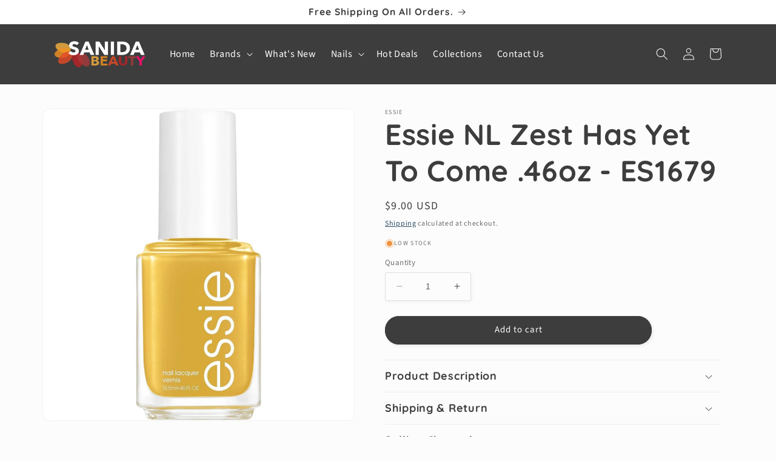

--- FILE ---
content_type: text/html; charset=utf-8
request_url: https://sanidabeauty.com/collections/whats-new/products/essie-nl-zest-has-yet-to-come-46oz-es1679
body_size: 28434
content:
<!doctype html>
<html class="no-js" lang="en">
  <head>
	<!-- Added by AVADA SEO Suite -->
	










<meta name="google-site-verification" content="nblaJEEaUq8Z3qPfPYxEeIeDrWxDuLIQCS4OiO-RD4k" />
<meta name="p:domain_verify" content="911fe357591d1e39169e7cdd0c480ce5"/>


<meta name="twitter:image" content="http://sanidabeauty.com/cdn/shop/products/sanida-beauty-essie-nl-zest-has-yet-to-come-46oz-es1679.jpg?v=1638394273">
    
<script>window.FPConfig = {};window.FPConfig.ignoreKeywords=["/cart","/account"]</script>



<!-- Added by AVADA SEO Suite: Product Structured Data -->
<script type="application/ld+json">{
"@context": "https://schema.org/",
"@type": "Product",
"@id": "https://sanidabeauty.com/products/essie-nl-zest-has-yet-to-come-46oz-es1679",
"name": "Essie NL Zest Has Yet To Come .46oz - ES1679",
"description": "Essie is the go-to nail brand for salon professionals, beauty junkies, industry insiders, celebrities and fashion icons around the world. America&#39;s nail salon expert, essie aims to inspire a love for the manicure experience with a wit and style that touches people everywhere. Essie also offers highly anticipated color collections that drive trends season after season. The salon-quality formula and catchy, whimsical names have led to the creation of thousands of shades.Features:GLOSSY SHINE NAIL POLISH: This glossy nail polish provides flawless coverage &amp;amp; outstanding durability. Includes our exclusive easy-glide brush that fits every nail size for streak-free application.THE PERFECT MANICURE: We believe in making life colorful for everyone. For a perfect manicure, use apricot cuticle oil, essie base coat, 2 coats of essie polish, &amp;amp; seal with essie top coat.ICONIC &amp;amp; TRENDSETTING: Choose from the palette of iconic nail enamel shades &amp;amp; trendsetting colors, with limited edition collections, quick dry formulas, lust-worthy longwear hues &amp;amp; nail colors that care.AMERICA&#39;S NAIL EXPERT: We inspire a love for the manicure experience with a wit &amp;amp; style that&#39;s become the go-to for salon professionals, beauty junkies, industry insiders, celebrities &amp;amp; fashion icons.ESSIE NAIL LUXURY: For more than 35 years, essie has been a color authority &amp;amp; leader in nail luxury, committed to high quality standards with an award-winning line of nail polishes &amp;amp; nail care products.Product Details:Product Name: Zest Has Yet To ComeType: Nail LacquerCollection: ESSIE Nail Polish - Lacquer - SUMMER TREND 2021Color: Mustardy yellow gold shimmer nail color",
"brand": {
  "@type": "Brand",
  "name": "Essie"
},
"offers": {
  "@type": "Offer",
  "price": "9.0",
  "priceCurrency": "USD",
  "itemCondition": "https://schema.org/NewCondition",
  "availability": "https://schema.org/InStock",
  "url": "https://sanidabeauty.com/products/essie-nl-zest-has-yet-to-come-46oz-es1679"
},
"image": [
  "https://sanidabeauty.com/cdn/shop/products/sanida-beauty-essie-nl-zest-has-yet-to-come-46oz-es1679.jpg?v=1638394273"
],
"releaseDate": "2021-07-16 11:56:52 -0700",
"sku": "ES1679",
"mpn": "ES1679"}</script>
<!-- /Added by AVADA SEO Suite --><!-- Added by AVADA SEO Suite: Breadcrumb Structured Data  -->
<script type="application/ld+json">{
  "@context": "https://schema.org",
  "@type": "BreadcrumbList",
  "itemListElement": [{
    "@type": "ListItem",
    "position": 1,
    "name": "Home",
    "item": "https://sanidabeauty.com"
  }, {
    "@type": "ListItem",
    "position": 2,
    "name": "Essie NL Zest Has Yet To Come .46oz - ES1679",
    "item": "https://sanidabeauty.com/products/essie-nl-zest-has-yet-to-come-46oz-es1679"
  }]
}
</script>
<!-- Added by AVADA SEO Suite -->




	<!-- /Added by AVADA SEO Suite -->
  


<script type="text/javascript">
var a = window.performance && window.performance.mark;
if (a) {
  window.performance.mark("shopsheriff.amp-snippet.start");
}
var doc = document;
var redirect = "/cart" === window.location.pathname
&& (doc.referrer.includes("ampproject.org") || doc.referrer.includes("/a/s/") )
&& !doc.location.search.includes("utm");

if(redirect) {
  var f = doc.location.search ? "&" : "?";
  window.location =
    window.location.origin
  + window.location.pathname
  + f
  + "utm_source=shopsheriff&utm_medium=amp&utm_campaign=shopsheriff&utm_content=add-to-cart";
}
if (a) {
  window.performance.mark("shopsheriff.amp-snippet.end");
}
      </script>


   <link rel="amphtml" href="https://sanidabeauty.com/a/s/products/essie-nl-zest-has-yet-to-come-46oz-es1679">



    <meta charset="utf-8">
    <meta http-equiv="X-UA-Compatible" content="IE=edge">
    <meta name="viewport" content="width=device-width,initial-scale=1">
    <meta name="theme-color" content="">
    <link rel="canonical" href="https://sanidabeauty.com/products/essie-nl-zest-has-yet-to-come-46oz-es1679">
    <link rel="preconnect" href="https://cdn.shopify.com" crossorigin><link rel="icon" type="image/png" href="//sanidabeauty.com/cdn/shop/files/cropped-favicon-1-32x32_5a72ea9b-556b-419c-b8b3-16e71648e3a7.png?crop=center&height=32&v=1631901908&width=32"><link rel="preconnect" href="https://fonts.shopifycdn.com" crossorigin><title>
      Essie NL Zest Has Yet To Come .46oz - ES1679 - Sanida Beauty - Free & Fast Shipping
</title>

    
      <meta name="description" content="✓ Buy Essie NL Zest Has Yet To Come .46oz - ES1679 at the best price with offers in United States. ✓ Free and Fast Shipping ✓ Same-day shipping if orders placed before 2PM PST">
    

    

<meta property="og:site_name" content="Sanida Beauty">
<meta property="og:url" content="https://sanidabeauty.com/products/essie-nl-zest-has-yet-to-come-46oz-es1679">
<meta property="og:title" content="Essie NL Zest Has Yet To Come .46oz - ES1679">
<meta property="og:type" content="product">
<meta property="og:description" content="Essie is the go-to nail brand for salon professionals, beauty junkies, industry insiders, celebrities and fashion icons around the world. America&#39;s nail salon expert, essie aims to inspire a love for the manicure experience with a wit and style that touches people everywhere. Essie also offers highly anticipated color "><meta property="og:image" content="http://sanidabeauty.com/cdn/shop/products/sanida-beauty-essie-nl-zest-has-yet-to-come-46oz-es1679.jpg?v=1638394273">
  <meta property="og:image:secure_url" content="https://sanidabeauty.com/cdn/shop/products/sanida-beauty-essie-nl-zest-has-yet-to-come-46oz-es1679.jpg?v=1638394273">
  <meta property="og:image:width" content="1500">
  <meta property="og:image:height" content="1500"><meta property="og:price:amount" content="9.00">
  <meta property="og:price:currency" content="USD"><meta name="twitter:card" content="summary_large_image">
<meta name="twitter:title" content="Essie NL Zest Has Yet To Come .46oz - ES1679">
<meta name="twitter:description" content="Essie is the go-to nail brand for salon professionals, beauty junkies, industry insiders, celebrities and fashion icons around the world. America&#39;s nail salon expert, essie aims to inspire a love for the manicure experience with a wit and style that touches people everywhere. Essie also offers highly anticipated color ">


    <script src="//sanidabeauty.com/cdn/shop/t/54/assets/constants.js?v=165488195745554878101676480817" defer="defer"></script>
    <script src="//sanidabeauty.com/cdn/shop/t/54/assets/pubsub.js?v=2921868252632587581676480822" defer="defer"></script>
    <script src="//sanidabeauty.com/cdn/shop/t/54/assets/global.js?v=85297797553816670871676480820" defer="defer"></script>
    <script>window.performance && window.performance.mark && window.performance.mark('shopify.content_for_header.start');</script><meta name="google-site-verification" content="nblaJEEaUq8Z3qPfPYxEeIeDrWxDuLIQCS4OiO-RD4k">
<meta name="google-site-verification" content="DyjcQPsXQUcqCzqWH9MEDfN1-d4lpjUW1CGGf6NKsuo">
<meta id="shopify-digital-wallet" name="shopify-digital-wallet" content="/56632901803/digital_wallets/dialog">
<meta name="shopify-checkout-api-token" content="02042a862877c50be6f46f6227f253a3">
<meta id="in-context-paypal-metadata" data-shop-id="56632901803" data-venmo-supported="true" data-environment="production" data-locale="en_US" data-paypal-v4="true" data-currency="USD">
<link rel="alternate" type="application/json+oembed" href="https://sanidabeauty.com/products/essie-nl-zest-has-yet-to-come-46oz-es1679.oembed">
<script async="async" src="/checkouts/internal/preloads.js?locale=en-US"></script>
<script id="shopify-features" type="application/json">{"accessToken":"02042a862877c50be6f46f6227f253a3","betas":["rich-media-storefront-analytics"],"domain":"sanidabeauty.com","predictiveSearch":true,"shopId":56632901803,"locale":"en"}</script>
<script>var Shopify = Shopify || {};
Shopify.shop = "sanida-beauty.myshopify.com";
Shopify.locale = "en";
Shopify.currency = {"active":"USD","rate":"1.0"};
Shopify.country = "US";
Shopify.theme = {"name":"Studio 8.0 Updated With Custom Code","id":136161886445,"schema_name":"Studio","schema_version":"8.0.0","theme_store_id":1431,"role":"main"};
Shopify.theme.handle = "null";
Shopify.theme.style = {"id":null,"handle":null};
Shopify.cdnHost = "sanidabeauty.com/cdn";
Shopify.routes = Shopify.routes || {};
Shopify.routes.root = "/";</script>
<script type="module">!function(o){(o.Shopify=o.Shopify||{}).modules=!0}(window);</script>
<script>!function(o){function n(){var o=[];function n(){o.push(Array.prototype.slice.apply(arguments))}return n.q=o,n}var t=o.Shopify=o.Shopify||{};t.loadFeatures=n(),t.autoloadFeatures=n()}(window);</script>
<script id="shop-js-analytics" type="application/json">{"pageType":"product"}</script>
<script defer="defer" async type="module" src="//sanidabeauty.com/cdn/shopifycloud/shop-js/modules/v2/client.init-shop-cart-sync_C5BV16lS.en.esm.js"></script>
<script defer="defer" async type="module" src="//sanidabeauty.com/cdn/shopifycloud/shop-js/modules/v2/chunk.common_CygWptCX.esm.js"></script>
<script type="module">
  await import("//sanidabeauty.com/cdn/shopifycloud/shop-js/modules/v2/client.init-shop-cart-sync_C5BV16lS.en.esm.js");
await import("//sanidabeauty.com/cdn/shopifycloud/shop-js/modules/v2/chunk.common_CygWptCX.esm.js");

  window.Shopify.SignInWithShop?.initShopCartSync?.({"fedCMEnabled":true,"windoidEnabled":true});

</script>
<script>(function() {
  var isLoaded = false;
  function asyncLoad() {
    if (isLoaded) return;
    isLoaded = true;
    var urls = ["\/\/cdn.shopify.com\/proxy\/ae77e9a7c584edc082802560279bf2d03da78c5f880bad55d6b885ccdce10967\/bingshoppingtool-t2app-prod.trafficmanager.net\/uet\/tracking_script?shop=sanida-beauty.myshopify.com\u0026sp-cache-control=cHVibGljLCBtYXgtYWdlPTkwMA","https:\/\/seo.apps.avada.io\/avada-seo-installed.js?shop=sanida-beauty.myshopify.com","https:\/\/cdn1.avada.io\/flying-pages\/module.js?shop=sanida-beauty.myshopify.com"];
    for (var i = 0; i < urls.length; i++) {
      var s = document.createElement('script');
      s.type = 'text/javascript';
      s.async = true;
      s.src = urls[i];
      var x = document.getElementsByTagName('script')[0];
      x.parentNode.insertBefore(s, x);
    }
  };
  if(window.attachEvent) {
    window.attachEvent('onload', asyncLoad);
  } else {
    window.addEventListener('load', asyncLoad, false);
  }
})();</script>
<script id="__st">var __st={"a":56632901803,"offset":-28800,"reqid":"a22a0149-0c07-41ba-acf2-c42f01f2668a-1768807130","pageurl":"sanidabeauty.com\/collections\/whats-new\/products\/essie-nl-zest-has-yet-to-come-46oz-es1679","u":"037a698ad2e5","p":"product","rtyp":"product","rid":6816583188651};</script>
<script>window.ShopifyPaypalV4VisibilityTracking = true;</script>
<script id="captcha-bootstrap">!function(){'use strict';const t='contact',e='account',n='new_comment',o=[[t,t],['blogs',n],['comments',n],[t,'customer']],c=[[e,'customer_login'],[e,'guest_login'],[e,'recover_customer_password'],[e,'create_customer']],r=t=>t.map((([t,e])=>`form[action*='/${t}']:not([data-nocaptcha='true']) input[name='form_type'][value='${e}']`)).join(','),a=t=>()=>t?[...document.querySelectorAll(t)].map((t=>t.form)):[];function s(){const t=[...o],e=r(t);return a(e)}const i='password',u='form_key',d=['recaptcha-v3-token','g-recaptcha-response','h-captcha-response',i],f=()=>{try{return window.sessionStorage}catch{return}},m='__shopify_v',_=t=>t.elements[u];function p(t,e,n=!1){try{const o=window.sessionStorage,c=JSON.parse(o.getItem(e)),{data:r}=function(t){const{data:e,action:n}=t;return t[m]||n?{data:e,action:n}:{data:t,action:n}}(c);for(const[e,n]of Object.entries(r))t.elements[e]&&(t.elements[e].value=n);n&&o.removeItem(e)}catch(o){console.error('form repopulation failed',{error:o})}}const l='form_type',E='cptcha';function T(t){t.dataset[E]=!0}const w=window,h=w.document,L='Shopify',v='ce_forms',y='captcha';let A=!1;((t,e)=>{const n=(g='f06e6c50-85a8-45c8-87d0-21a2b65856fe',I='https://cdn.shopify.com/shopifycloud/storefront-forms-hcaptcha/ce_storefront_forms_captcha_hcaptcha.v1.5.2.iife.js',D={infoText:'Protected by hCaptcha',privacyText:'Privacy',termsText:'Terms'},(t,e,n)=>{const o=w[L][v],c=o.bindForm;if(c)return c(t,g,e,D).then(n);var r;o.q.push([[t,g,e,D],n]),r=I,A||(h.body.append(Object.assign(h.createElement('script'),{id:'captcha-provider',async:!0,src:r})),A=!0)});var g,I,D;w[L]=w[L]||{},w[L][v]=w[L][v]||{},w[L][v].q=[],w[L][y]=w[L][y]||{},w[L][y].protect=function(t,e){n(t,void 0,e),T(t)},Object.freeze(w[L][y]),function(t,e,n,w,h,L){const[v,y,A,g]=function(t,e,n){const i=e?o:[],u=t?c:[],d=[...i,...u],f=r(d),m=r(i),_=r(d.filter((([t,e])=>n.includes(e))));return[a(f),a(m),a(_),s()]}(w,h,L),I=t=>{const e=t.target;return e instanceof HTMLFormElement?e:e&&e.form},D=t=>v().includes(t);t.addEventListener('submit',(t=>{const e=I(t);if(!e)return;const n=D(e)&&!e.dataset.hcaptchaBound&&!e.dataset.recaptchaBound,o=_(e),c=g().includes(e)&&(!o||!o.value);(n||c)&&t.preventDefault(),c&&!n&&(function(t){try{if(!f())return;!function(t){const e=f();if(!e)return;const n=_(t);if(!n)return;const o=n.value;o&&e.removeItem(o)}(t);const e=Array.from(Array(32),(()=>Math.random().toString(36)[2])).join('');!function(t,e){_(t)||t.append(Object.assign(document.createElement('input'),{type:'hidden',name:u})),t.elements[u].value=e}(t,e),function(t,e){const n=f();if(!n)return;const o=[...t.querySelectorAll(`input[type='${i}']`)].map((({name:t})=>t)),c=[...d,...o],r={};for(const[a,s]of new FormData(t).entries())c.includes(a)||(r[a]=s);n.setItem(e,JSON.stringify({[m]:1,action:t.action,data:r}))}(t,e)}catch(e){console.error('failed to persist form',e)}}(e),e.submit())}));const S=(t,e)=>{t&&!t.dataset[E]&&(n(t,e.some((e=>e===t))),T(t))};for(const o of['focusin','change'])t.addEventListener(o,(t=>{const e=I(t);D(e)&&S(e,y())}));const B=e.get('form_key'),M=e.get(l),P=B&&M;t.addEventListener('DOMContentLoaded',(()=>{const t=y();if(P)for(const e of t)e.elements[l].value===M&&p(e,B);[...new Set([...A(),...v().filter((t=>'true'===t.dataset.shopifyCaptcha))])].forEach((e=>S(e,t)))}))}(h,new URLSearchParams(w.location.search),n,t,e,['guest_login'])})(!0,!0)}();</script>
<script integrity="sha256-4kQ18oKyAcykRKYeNunJcIwy7WH5gtpwJnB7kiuLZ1E=" data-source-attribution="shopify.loadfeatures" defer="defer" src="//sanidabeauty.com/cdn/shopifycloud/storefront/assets/storefront/load_feature-a0a9edcb.js" crossorigin="anonymous"></script>
<script data-source-attribution="shopify.dynamic_checkout.dynamic.init">var Shopify=Shopify||{};Shopify.PaymentButton=Shopify.PaymentButton||{isStorefrontPortableWallets:!0,init:function(){window.Shopify.PaymentButton.init=function(){};var t=document.createElement("script");t.src="https://sanidabeauty.com/cdn/shopifycloud/portable-wallets/latest/portable-wallets.en.js",t.type="module",document.head.appendChild(t)}};
</script>
<script data-source-attribution="shopify.dynamic_checkout.buyer_consent">
  function portableWalletsHideBuyerConsent(e){var t=document.getElementById("shopify-buyer-consent"),n=document.getElementById("shopify-subscription-policy-button");t&&n&&(t.classList.add("hidden"),t.setAttribute("aria-hidden","true"),n.removeEventListener("click",e))}function portableWalletsShowBuyerConsent(e){var t=document.getElementById("shopify-buyer-consent"),n=document.getElementById("shopify-subscription-policy-button");t&&n&&(t.classList.remove("hidden"),t.removeAttribute("aria-hidden"),n.addEventListener("click",e))}window.Shopify?.PaymentButton&&(window.Shopify.PaymentButton.hideBuyerConsent=portableWalletsHideBuyerConsent,window.Shopify.PaymentButton.showBuyerConsent=portableWalletsShowBuyerConsent);
</script>
<script data-source-attribution="shopify.dynamic_checkout.cart.bootstrap">document.addEventListener("DOMContentLoaded",(function(){function t(){return document.querySelector("shopify-accelerated-checkout-cart, shopify-accelerated-checkout")}if(t())Shopify.PaymentButton.init();else{new MutationObserver((function(e,n){t()&&(Shopify.PaymentButton.init(),n.disconnect())})).observe(document.body,{childList:!0,subtree:!0})}}));
</script>
<script id='scb4127' type='text/javascript' async='' src='https://sanidabeauty.com/cdn/shopifycloud/privacy-banner/storefront-banner.js'></script><link id="shopify-accelerated-checkout-styles" rel="stylesheet" media="screen" href="https://sanidabeauty.com/cdn/shopifycloud/portable-wallets/latest/accelerated-checkout-backwards-compat.css" crossorigin="anonymous">
<style id="shopify-accelerated-checkout-cart">
        #shopify-buyer-consent {
  margin-top: 1em;
  display: inline-block;
  width: 100%;
}

#shopify-buyer-consent.hidden {
  display: none;
}

#shopify-subscription-policy-button {
  background: none;
  border: none;
  padding: 0;
  text-decoration: underline;
  font-size: inherit;
  cursor: pointer;
}

#shopify-subscription-policy-button::before {
  box-shadow: none;
}

      </style>
<script id="sections-script" data-sections="header,footer" defer="defer" src="//sanidabeauty.com/cdn/shop/t/54/compiled_assets/scripts.js?v=6906"></script>
<script>window.performance && window.performance.mark && window.performance.mark('shopify.content_for_header.end');</script>


    <style data-shopify>
      @font-face {
  font-family: "Source Sans Pro";
  font-weight: 400;
  font-style: normal;
  font-display: swap;
  src: url("//sanidabeauty.com/cdn/fonts/source_sans_pro/sourcesanspro_n4.50ae3e156aed9a794db7e94c4d00984c7b66616c.woff2") format("woff2"),
       url("//sanidabeauty.com/cdn/fonts/source_sans_pro/sourcesanspro_n4.d1662e048bd96ae7123e46600ff9744c0d84502d.woff") format("woff");
}

      @font-face {
  font-family: "Source Sans Pro";
  font-weight: 700;
  font-style: normal;
  font-display: swap;
  src: url("//sanidabeauty.com/cdn/fonts/source_sans_pro/sourcesanspro_n7.41cbad1715ffa6489ec3aab1c16fda6d5bdf2235.woff2") format("woff2"),
       url("//sanidabeauty.com/cdn/fonts/source_sans_pro/sourcesanspro_n7.01173495588557d2be0eb2bb2ecdf8e4f01cf917.woff") format("woff");
}

      @font-face {
  font-family: "Source Sans Pro";
  font-weight: 400;
  font-style: italic;
  font-display: swap;
  src: url("//sanidabeauty.com/cdn/fonts/source_sans_pro/sourcesanspro_i4.130f29b9baa0095b80aea9236ca9ef6ab0069c67.woff2") format("woff2"),
       url("//sanidabeauty.com/cdn/fonts/source_sans_pro/sourcesanspro_i4.6146c8c8ae7b8853ccbbc8b859fcf805016ee743.woff") format("woff");
}

      @font-face {
  font-family: "Source Sans Pro";
  font-weight: 700;
  font-style: italic;
  font-display: swap;
  src: url("//sanidabeauty.com/cdn/fonts/source_sans_pro/sourcesanspro_i7.98bb15b3a23880a6e1d86ade6dbb197526ff768d.woff2") format("woff2"),
       url("//sanidabeauty.com/cdn/fonts/source_sans_pro/sourcesanspro_i7.6274cea5e22a575d33653322a4399caadffb1338.woff") format("woff");
}

      @font-face {
  font-family: Quicksand;
  font-weight: 700;
  font-style: normal;
  font-display: swap;
  src: url("//sanidabeauty.com/cdn/fonts/quicksand/quicksand_n7.d375fe11182475f82f7bb6306a0a0e4018995610.woff2") format("woff2"),
       url("//sanidabeauty.com/cdn/fonts/quicksand/quicksand_n7.8ac2ae2fc4b90ef79aaa7aedb927d39f9f9aa3f4.woff") format("woff");
}


      :root {
        --font-body-family: "Source Sans Pro", sans-serif;
        --font-body-style: normal;
        --font-body-weight: 400;
        --font-body-weight-bold: 700;

        --font-heading-family: Quicksand, sans-serif;
        --font-heading-style: normal;
        --font-heading-weight: 700;

        --font-body-scale: 1.0;
        --font-heading-scale: 1.2;

        --color-base-text: 61, 61, 61;
        --color-shadow: 61, 61, 61;
        --color-base-background-1: 252, 252, 252;
        --color-base-background-2: 255, 255, 255;
        --color-base-solid-button-labels: 252, 252, 252;
        --color-base-outline-button-labels: 5, 44, 70;
        --color-base-accent-1: 61, 61, 61;
        --color-base-accent-2: 226, 33, 32;
        --payment-terms-background-color: #fcfcfc;

        --gradient-base-background-1: #fcfcfc;
        --gradient-base-background-2: #fff;
        --gradient-base-accent-1: #3d3d3d;
        --gradient-base-accent-2: #e22120;

        --media-padding: px;
        --media-border-opacity: 0.05;
        --media-border-width: 1px;
        --media-radius: 12px;
        --media-shadow-opacity: 0.0;
        --media-shadow-horizontal-offset: 0px;
        --media-shadow-vertical-offset: 0px;
        --media-shadow-blur-radius: 0px;
        --media-shadow-visible: 0;

        --page-width: 120rem;
        --page-width-margin: 0rem;

        --product-card-image-padding: 0.0rem;
        --product-card-corner-radius: 2.4rem;
        --product-card-text-alignment: left;
        --product-card-border-width: 0.0rem;
        --product-card-border-opacity: 0.0;
        --product-card-shadow-opacity: 0.4;
        --product-card-shadow-visible: 1;
        --product-card-shadow-horizontal-offset: 0.0rem;
        --product-card-shadow-vertical-offset: 0.0rem;
        --product-card-shadow-blur-radius: 1.0rem;

        --collection-card-image-padding: 0.0rem;
        --collection-card-corner-radius: 2.4rem;
        --collection-card-text-alignment: left;
        --collection-card-border-width: 0.0rem;
        --collection-card-border-opacity: 0.0;
        --collection-card-shadow-opacity: 0.4;
        --collection-card-shadow-visible: 1;
        --collection-card-shadow-horizontal-offset: 0.0rem;
        --collection-card-shadow-vertical-offset: 0.0rem;
        --collection-card-shadow-blur-radius: 1.0rem;

        --blog-card-image-padding: 0.0rem;
        --blog-card-corner-radius: 2.4rem;
        --blog-card-text-alignment: left;
        --blog-card-border-width: 0.0rem;
        --blog-card-border-opacity: 0.0;
        --blog-card-shadow-opacity: 0.4;
        --blog-card-shadow-visible: 1;
        --blog-card-shadow-horizontal-offset: 0.0rem;
        --blog-card-shadow-vertical-offset: 0.0rem;
        --blog-card-shadow-blur-radius: 1.0rem;

        --badge-corner-radius: 4.0rem;

        --popup-border-width: 0px;
        --popup-border-opacity: 0.1;
        --popup-corner-radius: 0px;
        --popup-shadow-opacity: 0.1;
        --popup-shadow-horizontal-offset: 6px;
        --popup-shadow-vertical-offset: 6px;
        --popup-shadow-blur-radius: 25px;

        --drawer-border-width: 1px;
        --drawer-border-opacity: 0.1;
        --drawer-shadow-opacity: 0.0;
        --drawer-shadow-horizontal-offset: 0px;
        --drawer-shadow-vertical-offset: 0px;
        --drawer-shadow-blur-radius: 0px;

        --spacing-sections-desktop: 0px;
        --spacing-sections-mobile: 0px;

        --grid-desktop-vertical-spacing: 40px;
        --grid-desktop-horizontal-spacing: 40px;
        --grid-mobile-vertical-spacing: 20px;
        --grid-mobile-horizontal-spacing: 20px;

        --text-boxes-border-opacity: 0.0;
        --text-boxes-border-width: 0px;
        --text-boxes-radius: 24px;
        --text-boxes-shadow-opacity: 0.0;
        --text-boxes-shadow-visible: 0;
        --text-boxes-shadow-horizontal-offset: 0px;
        --text-boxes-shadow-vertical-offset: 0px;
        --text-boxes-shadow-blur-radius: 0px;

        --buttons-radius: 40px;
        --buttons-radius-outset: 41px;
        --buttons-border-width: 1px;
        --buttons-border-opacity: 1.0;
        --buttons-shadow-opacity: 0.1;
        --buttons-shadow-visible: 1;
        --buttons-shadow-horizontal-offset: 2px;
        --buttons-shadow-vertical-offset: 2px;
        --buttons-shadow-blur-radius: 5px;
        --buttons-border-offset: 0.3px;

        --inputs-radius: 2px;
        --inputs-border-width: 1px;
        --inputs-border-opacity: 0.15;
        --inputs-shadow-opacity: 0.05;
        --inputs-shadow-horizontal-offset: 2px;
        --inputs-margin-offset: 2px;
        --inputs-shadow-vertical-offset: 2px;
        --inputs-shadow-blur-radius: 5px;
        --inputs-radius-outset: 3px;

        --variant-pills-radius: 40px;
        --variant-pills-border-width: 2px;
        --variant-pills-border-opacity: 0.55;
        --variant-pills-shadow-opacity: 0.0;
        --variant-pills-shadow-horizontal-offset: 0px;
        --variant-pills-shadow-vertical-offset: 0px;
        --variant-pills-shadow-blur-radius: 0px;
      }

      *,
      *::before,
      *::after {
        box-sizing: inherit;
      }

      html {
        box-sizing: border-box;
        font-size: calc(var(--font-body-scale) * 62.5%);
        height: 100%;
      }

      body {
        display: grid;
        grid-template-rows: auto auto 1fr auto;
        grid-template-columns: 100%;
        min-height: 100%;
        margin: 0;
        font-size: 1.5rem;
        letter-spacing: 0.06rem;
        line-height: calc(1 + 0.8 / var(--font-body-scale));
        font-family: var(--font-body-family);
        font-style: var(--font-body-style);
        font-weight: var(--font-body-weight);
      }

      @media screen and (min-width: 750px) {
        body {
          font-size: 1.6rem;
        }
      }
    </style>

    <link href="//sanidabeauty.com/cdn/shop/t/54/assets/base.css?v=72117454644033894531676586380" rel="stylesheet" type="text/css" media="all" />
<link rel="preload" as="font" href="//sanidabeauty.com/cdn/fonts/source_sans_pro/sourcesanspro_n4.50ae3e156aed9a794db7e94c4d00984c7b66616c.woff2" type="font/woff2" crossorigin><link rel="preload" as="font" href="//sanidabeauty.com/cdn/fonts/quicksand/quicksand_n7.d375fe11182475f82f7bb6306a0a0e4018995610.woff2" type="font/woff2" crossorigin><link rel="stylesheet" href="//sanidabeauty.com/cdn/shop/t/54/assets/component-predictive-search.css?v=85913294783299393391676480819" media="print" onload="this.media='all'"><script>document.documentElement.className = document.documentElement.className.replace('no-js', 'js');
    if (Shopify.designMode) {
      document.documentElement.classList.add('shopify-design-mode');
    }
    </script>
  <link href="https://monorail-edge.shopifysvc.com" rel="dns-prefetch">
<script>(function(){if ("sendBeacon" in navigator && "performance" in window) {try {var session_token_from_headers = performance.getEntriesByType('navigation')[0].serverTiming.find(x => x.name == '_s').description;} catch {var session_token_from_headers = undefined;}var session_cookie_matches = document.cookie.match(/_shopify_s=([^;]*)/);var session_token_from_cookie = session_cookie_matches && session_cookie_matches.length === 2 ? session_cookie_matches[1] : "";var session_token = session_token_from_headers || session_token_from_cookie || "";function handle_abandonment_event(e) {var entries = performance.getEntries().filter(function(entry) {return /monorail-edge.shopifysvc.com/.test(entry.name);});if (!window.abandonment_tracked && entries.length === 0) {window.abandonment_tracked = true;var currentMs = Date.now();var navigation_start = performance.timing.navigationStart;var payload = {shop_id: 56632901803,url: window.location.href,navigation_start,duration: currentMs - navigation_start,session_token,page_type: "product"};window.navigator.sendBeacon("https://monorail-edge.shopifysvc.com/v1/produce", JSON.stringify({schema_id: "online_store_buyer_site_abandonment/1.1",payload: payload,metadata: {event_created_at_ms: currentMs,event_sent_at_ms: currentMs}}));}}window.addEventListener('pagehide', handle_abandonment_event);}}());</script>
<script id="web-pixels-manager-setup">(function e(e,d,r,n,o){if(void 0===o&&(o={}),!Boolean(null===(a=null===(i=window.Shopify)||void 0===i?void 0:i.analytics)||void 0===a?void 0:a.replayQueue)){var i,a;window.Shopify=window.Shopify||{};var t=window.Shopify;t.analytics=t.analytics||{};var s=t.analytics;s.replayQueue=[],s.publish=function(e,d,r){return s.replayQueue.push([e,d,r]),!0};try{self.performance.mark("wpm:start")}catch(e){}var l=function(){var e={modern:/Edge?\/(1{2}[4-9]|1[2-9]\d|[2-9]\d{2}|\d{4,})\.\d+(\.\d+|)|Firefox\/(1{2}[4-9]|1[2-9]\d|[2-9]\d{2}|\d{4,})\.\d+(\.\d+|)|Chrom(ium|e)\/(9{2}|\d{3,})\.\d+(\.\d+|)|(Maci|X1{2}).+ Version\/(15\.\d+|(1[6-9]|[2-9]\d|\d{3,})\.\d+)([,.]\d+|)( \(\w+\)|)( Mobile\/\w+|) Safari\/|Chrome.+OPR\/(9{2}|\d{3,})\.\d+\.\d+|(CPU[ +]OS|iPhone[ +]OS|CPU[ +]iPhone|CPU IPhone OS|CPU iPad OS)[ +]+(15[._]\d+|(1[6-9]|[2-9]\d|\d{3,})[._]\d+)([._]\d+|)|Android:?[ /-](13[3-9]|1[4-9]\d|[2-9]\d{2}|\d{4,})(\.\d+|)(\.\d+|)|Android.+Firefox\/(13[5-9]|1[4-9]\d|[2-9]\d{2}|\d{4,})\.\d+(\.\d+|)|Android.+Chrom(ium|e)\/(13[3-9]|1[4-9]\d|[2-9]\d{2}|\d{4,})\.\d+(\.\d+|)|SamsungBrowser\/([2-9]\d|\d{3,})\.\d+/,legacy:/Edge?\/(1[6-9]|[2-9]\d|\d{3,})\.\d+(\.\d+|)|Firefox\/(5[4-9]|[6-9]\d|\d{3,})\.\d+(\.\d+|)|Chrom(ium|e)\/(5[1-9]|[6-9]\d|\d{3,})\.\d+(\.\d+|)([\d.]+$|.*Safari\/(?![\d.]+ Edge\/[\d.]+$))|(Maci|X1{2}).+ Version\/(10\.\d+|(1[1-9]|[2-9]\d|\d{3,})\.\d+)([,.]\d+|)( \(\w+\)|)( Mobile\/\w+|) Safari\/|Chrome.+OPR\/(3[89]|[4-9]\d|\d{3,})\.\d+\.\d+|(CPU[ +]OS|iPhone[ +]OS|CPU[ +]iPhone|CPU IPhone OS|CPU iPad OS)[ +]+(10[._]\d+|(1[1-9]|[2-9]\d|\d{3,})[._]\d+)([._]\d+|)|Android:?[ /-](13[3-9]|1[4-9]\d|[2-9]\d{2}|\d{4,})(\.\d+|)(\.\d+|)|Mobile Safari.+OPR\/([89]\d|\d{3,})\.\d+\.\d+|Android.+Firefox\/(13[5-9]|1[4-9]\d|[2-9]\d{2}|\d{4,})\.\d+(\.\d+|)|Android.+Chrom(ium|e)\/(13[3-9]|1[4-9]\d|[2-9]\d{2}|\d{4,})\.\d+(\.\d+|)|Android.+(UC? ?Browser|UCWEB|U3)[ /]?(15\.([5-9]|\d{2,})|(1[6-9]|[2-9]\d|\d{3,})\.\d+)\.\d+|SamsungBrowser\/(5\.\d+|([6-9]|\d{2,})\.\d+)|Android.+MQ{2}Browser\/(14(\.(9|\d{2,})|)|(1[5-9]|[2-9]\d|\d{3,})(\.\d+|))(\.\d+|)|K[Aa][Ii]OS\/(3\.\d+|([4-9]|\d{2,})\.\d+)(\.\d+|)/},d=e.modern,r=e.legacy,n=navigator.userAgent;return n.match(d)?"modern":n.match(r)?"legacy":"unknown"}(),u="modern"===l?"modern":"legacy",c=(null!=n?n:{modern:"",legacy:""})[u],f=function(e){return[e.baseUrl,"/wpm","/b",e.hashVersion,"modern"===e.buildTarget?"m":"l",".js"].join("")}({baseUrl:d,hashVersion:r,buildTarget:u}),m=function(e){var d=e.version,r=e.bundleTarget,n=e.surface,o=e.pageUrl,i=e.monorailEndpoint;return{emit:function(e){var a=e.status,t=e.errorMsg,s=(new Date).getTime(),l=JSON.stringify({metadata:{event_sent_at_ms:s},events:[{schema_id:"web_pixels_manager_load/3.1",payload:{version:d,bundle_target:r,page_url:o,status:a,surface:n,error_msg:t},metadata:{event_created_at_ms:s}}]});if(!i)return console&&console.warn&&console.warn("[Web Pixels Manager] No Monorail endpoint provided, skipping logging."),!1;try{return self.navigator.sendBeacon.bind(self.navigator)(i,l)}catch(e){}var u=new XMLHttpRequest;try{return u.open("POST",i,!0),u.setRequestHeader("Content-Type","text/plain"),u.send(l),!0}catch(e){return console&&console.warn&&console.warn("[Web Pixels Manager] Got an unhandled error while logging to Monorail."),!1}}}}({version:r,bundleTarget:l,surface:e.surface,pageUrl:self.location.href,monorailEndpoint:e.monorailEndpoint});try{o.browserTarget=l,function(e){var d=e.src,r=e.async,n=void 0===r||r,o=e.onload,i=e.onerror,a=e.sri,t=e.scriptDataAttributes,s=void 0===t?{}:t,l=document.createElement("script"),u=document.querySelector("head"),c=document.querySelector("body");if(l.async=n,l.src=d,a&&(l.integrity=a,l.crossOrigin="anonymous"),s)for(var f in s)if(Object.prototype.hasOwnProperty.call(s,f))try{l.dataset[f]=s[f]}catch(e){}if(o&&l.addEventListener("load",o),i&&l.addEventListener("error",i),u)u.appendChild(l);else{if(!c)throw new Error("Did not find a head or body element to append the script");c.appendChild(l)}}({src:f,async:!0,onload:function(){if(!function(){var e,d;return Boolean(null===(d=null===(e=window.Shopify)||void 0===e?void 0:e.analytics)||void 0===d?void 0:d.initialized)}()){var d=window.webPixelsManager.init(e)||void 0;if(d){var r=window.Shopify.analytics;r.replayQueue.forEach((function(e){var r=e[0],n=e[1],o=e[2];d.publishCustomEvent(r,n,o)})),r.replayQueue=[],r.publish=d.publishCustomEvent,r.visitor=d.visitor,r.initialized=!0}}},onerror:function(){return m.emit({status:"failed",errorMsg:"".concat(f," has failed to load")})},sri:function(e){var d=/^sha384-[A-Za-z0-9+/=]+$/;return"string"==typeof e&&d.test(e)}(c)?c:"",scriptDataAttributes:o}),m.emit({status:"loading"})}catch(e){m.emit({status:"failed",errorMsg:(null==e?void 0:e.message)||"Unknown error"})}}})({shopId: 56632901803,storefrontBaseUrl: "https://sanidabeauty.com",extensionsBaseUrl: "https://extensions.shopifycdn.com/cdn/shopifycloud/web-pixels-manager",monorailEndpoint: "https://monorail-edge.shopifysvc.com/unstable/produce_batch",surface: "storefront-renderer",enabledBetaFlags: ["2dca8a86"],webPixelsConfigList: [{"id":"1598456045","configuration":"{\"ti\":\"148022114\",\"endpoint\":\"https:\/\/bat.bing.com\/action\/0\"}","eventPayloadVersion":"v1","runtimeContext":"STRICT","scriptVersion":"5ee93563fe31b11d2d65e2f09a5229dc","type":"APP","apiClientId":2997493,"privacyPurposes":["ANALYTICS","MARKETING","SALE_OF_DATA"],"dataSharingAdjustments":{"protectedCustomerApprovalScopes":["read_customer_personal_data"]}},{"id":"963215597","configuration":"{\"webPixelName\":\"Judge.me\"}","eventPayloadVersion":"v1","runtimeContext":"STRICT","scriptVersion":"34ad157958823915625854214640f0bf","type":"APP","apiClientId":683015,"privacyPurposes":["ANALYTICS"],"dataSharingAdjustments":{"protectedCustomerApprovalScopes":["read_customer_email","read_customer_name","read_customer_personal_data","read_customer_phone"]}},{"id":"514293997","configuration":"{\"config\":\"{\\\"pixel_id\\\":\\\"G-2J6J3LKPQ7\\\",\\\"target_country\\\":\\\"US\\\",\\\"gtag_events\\\":[{\\\"type\\\":\\\"search\\\",\\\"action_label\\\":[\\\"G-2J6J3LKPQ7\\\",\\\"AW-306033943\\\/Pk8GCNyumIEDEJfq9pEB\\\"]},{\\\"type\\\":\\\"begin_checkout\\\",\\\"action_label\\\":[\\\"G-2J6J3LKPQ7\\\",\\\"AW-306033943\\\/KCLICNmumIEDEJfq9pEB\\\"]},{\\\"type\\\":\\\"view_item\\\",\\\"action_label\\\":[\\\"G-2J6J3LKPQ7\\\",\\\"AW-306033943\\\/8DbxCNOumIEDEJfq9pEB\\\",\\\"MC-ZEPF7WY0W4\\\"]},{\\\"type\\\":\\\"purchase\\\",\\\"action_label\\\":[\\\"G-2J6J3LKPQ7\\\",\\\"AW-306033943\\\/Xhf3CNCumIEDEJfq9pEB\\\",\\\"MC-ZEPF7WY0W4\\\"]},{\\\"type\\\":\\\"page_view\\\",\\\"action_label\\\":[\\\"G-2J6J3LKPQ7\\\",\\\"AW-306033943\\\/UtjOCM2umIEDEJfq9pEB\\\",\\\"MC-ZEPF7WY0W4\\\"]},{\\\"type\\\":\\\"add_payment_info\\\",\\\"action_label\\\":[\\\"G-2J6J3LKPQ7\\\",\\\"AW-306033943\\\/01moCN-umIEDEJfq9pEB\\\"]},{\\\"type\\\":\\\"add_to_cart\\\",\\\"action_label\\\":[\\\"G-2J6J3LKPQ7\\\",\\\"AW-306033943\\\/ANDmCNaumIEDEJfq9pEB\\\"]}],\\\"enable_monitoring_mode\\\":false}\"}","eventPayloadVersion":"v1","runtimeContext":"OPEN","scriptVersion":"b2a88bafab3e21179ed38636efcd8a93","type":"APP","apiClientId":1780363,"privacyPurposes":[],"dataSharingAdjustments":{"protectedCustomerApprovalScopes":["read_customer_address","read_customer_email","read_customer_name","read_customer_personal_data","read_customer_phone"]}},{"id":"397770989","configuration":"{\"pixelCode\":\"CD4SEJRC77UEENN640LG\"}","eventPayloadVersion":"v1","runtimeContext":"STRICT","scriptVersion":"22e92c2ad45662f435e4801458fb78cc","type":"APP","apiClientId":4383523,"privacyPurposes":["ANALYTICS","MARKETING","SALE_OF_DATA"],"dataSharingAdjustments":{"protectedCustomerApprovalScopes":["read_customer_address","read_customer_email","read_customer_name","read_customer_personal_data","read_customer_phone"]}},{"id":"73859309","configuration":"{\"tagID\":\"2613407746521\"}","eventPayloadVersion":"v1","runtimeContext":"STRICT","scriptVersion":"18031546ee651571ed29edbe71a3550b","type":"APP","apiClientId":3009811,"privacyPurposes":["ANALYTICS","MARKETING","SALE_OF_DATA"],"dataSharingAdjustments":{"protectedCustomerApprovalScopes":["read_customer_address","read_customer_email","read_customer_name","read_customer_personal_data","read_customer_phone"]}},{"id":"shopify-app-pixel","configuration":"{}","eventPayloadVersion":"v1","runtimeContext":"STRICT","scriptVersion":"0450","apiClientId":"shopify-pixel","type":"APP","privacyPurposes":["ANALYTICS","MARKETING"]},{"id":"shopify-custom-pixel","eventPayloadVersion":"v1","runtimeContext":"LAX","scriptVersion":"0450","apiClientId":"shopify-pixel","type":"CUSTOM","privacyPurposes":["ANALYTICS","MARKETING"]}],isMerchantRequest: false,initData: {"shop":{"name":"Sanida Beauty","paymentSettings":{"currencyCode":"USD"},"myshopifyDomain":"sanida-beauty.myshopify.com","countryCode":"US","storefrontUrl":"https:\/\/sanidabeauty.com"},"customer":null,"cart":null,"checkout":null,"productVariants":[{"price":{"amount":9.0,"currencyCode":"USD"},"product":{"title":"Essie NL Zest Has Yet To Come .46oz - ES1679","vendor":"Essie","id":"6816583188651","untranslatedTitle":"Essie NL Zest Has Yet To Come .46oz - ES1679","url":"\/products\/essie-nl-zest-has-yet-to-come-46oz-es1679","type":"Nail Lacquer"},"id":"40338886787243","image":{"src":"\/\/sanidabeauty.com\/cdn\/shop\/products\/sanida-beauty-essie-nl-zest-has-yet-to-come-46oz-es1679.jpg?v=1638394273"},"sku":"ES1679","title":"Default Title","untranslatedTitle":"Default Title"}],"purchasingCompany":null},},"https://sanidabeauty.com/cdn","fcfee988w5aeb613cpc8e4bc33m6693e112",{"modern":"","legacy":""},{"shopId":"56632901803","storefrontBaseUrl":"https:\/\/sanidabeauty.com","extensionBaseUrl":"https:\/\/extensions.shopifycdn.com\/cdn\/shopifycloud\/web-pixels-manager","surface":"storefront-renderer","enabledBetaFlags":"[\"2dca8a86\"]","isMerchantRequest":"false","hashVersion":"fcfee988w5aeb613cpc8e4bc33m6693e112","publish":"custom","events":"[[\"page_viewed\",{}],[\"product_viewed\",{\"productVariant\":{\"price\":{\"amount\":9.0,\"currencyCode\":\"USD\"},\"product\":{\"title\":\"Essie NL Zest Has Yet To Come .46oz - ES1679\",\"vendor\":\"Essie\",\"id\":\"6816583188651\",\"untranslatedTitle\":\"Essie NL Zest Has Yet To Come .46oz - ES1679\",\"url\":\"\/products\/essie-nl-zest-has-yet-to-come-46oz-es1679\",\"type\":\"Nail Lacquer\"},\"id\":\"40338886787243\",\"image\":{\"src\":\"\/\/sanidabeauty.com\/cdn\/shop\/products\/sanida-beauty-essie-nl-zest-has-yet-to-come-46oz-es1679.jpg?v=1638394273\"},\"sku\":\"ES1679\",\"title\":\"Default Title\",\"untranslatedTitle\":\"Default Title\"}}]]"});</script><script>
  window.ShopifyAnalytics = window.ShopifyAnalytics || {};
  window.ShopifyAnalytics.meta = window.ShopifyAnalytics.meta || {};
  window.ShopifyAnalytics.meta.currency = 'USD';
  var meta = {"product":{"id":6816583188651,"gid":"gid:\/\/shopify\/Product\/6816583188651","vendor":"Essie","type":"Nail Lacquer","handle":"essie-nl-zest-has-yet-to-come-46oz-es1679","variants":[{"id":40338886787243,"price":900,"name":"Essie NL Zest Has Yet To Come .46oz - ES1679","public_title":null,"sku":"ES1679"}],"remote":false},"page":{"pageType":"product","resourceType":"product","resourceId":6816583188651,"requestId":"a22a0149-0c07-41ba-acf2-c42f01f2668a-1768807130"}};
  for (var attr in meta) {
    window.ShopifyAnalytics.meta[attr] = meta[attr];
  }
</script>
<script class="analytics">
  (function () {
    var customDocumentWrite = function(content) {
      var jquery = null;

      if (window.jQuery) {
        jquery = window.jQuery;
      } else if (window.Checkout && window.Checkout.$) {
        jquery = window.Checkout.$;
      }

      if (jquery) {
        jquery('body').append(content);
      }
    };

    var hasLoggedConversion = function(token) {
      if (token) {
        return document.cookie.indexOf('loggedConversion=' + token) !== -1;
      }
      return false;
    }

    var setCookieIfConversion = function(token) {
      if (token) {
        var twoMonthsFromNow = new Date(Date.now());
        twoMonthsFromNow.setMonth(twoMonthsFromNow.getMonth() + 2);

        document.cookie = 'loggedConversion=' + token + '; expires=' + twoMonthsFromNow;
      }
    }

    var trekkie = window.ShopifyAnalytics.lib = window.trekkie = window.trekkie || [];
    if (trekkie.integrations) {
      return;
    }
    trekkie.methods = [
      'identify',
      'page',
      'ready',
      'track',
      'trackForm',
      'trackLink'
    ];
    trekkie.factory = function(method) {
      return function() {
        var args = Array.prototype.slice.call(arguments);
        args.unshift(method);
        trekkie.push(args);
        return trekkie;
      };
    };
    for (var i = 0; i < trekkie.methods.length; i++) {
      var key = trekkie.methods[i];
      trekkie[key] = trekkie.factory(key);
    }
    trekkie.load = function(config) {
      trekkie.config = config || {};
      trekkie.config.initialDocumentCookie = document.cookie;
      var first = document.getElementsByTagName('script')[0];
      var script = document.createElement('script');
      script.type = 'text/javascript';
      script.onerror = function(e) {
        var scriptFallback = document.createElement('script');
        scriptFallback.type = 'text/javascript';
        scriptFallback.onerror = function(error) {
                var Monorail = {
      produce: function produce(monorailDomain, schemaId, payload) {
        var currentMs = new Date().getTime();
        var event = {
          schema_id: schemaId,
          payload: payload,
          metadata: {
            event_created_at_ms: currentMs,
            event_sent_at_ms: currentMs
          }
        };
        return Monorail.sendRequest("https://" + monorailDomain + "/v1/produce", JSON.stringify(event));
      },
      sendRequest: function sendRequest(endpointUrl, payload) {
        // Try the sendBeacon API
        if (window && window.navigator && typeof window.navigator.sendBeacon === 'function' && typeof window.Blob === 'function' && !Monorail.isIos12()) {
          var blobData = new window.Blob([payload], {
            type: 'text/plain'
          });

          if (window.navigator.sendBeacon(endpointUrl, blobData)) {
            return true;
          } // sendBeacon was not successful

        } // XHR beacon

        var xhr = new XMLHttpRequest();

        try {
          xhr.open('POST', endpointUrl);
          xhr.setRequestHeader('Content-Type', 'text/plain');
          xhr.send(payload);
        } catch (e) {
          console.log(e);
        }

        return false;
      },
      isIos12: function isIos12() {
        return window.navigator.userAgent.lastIndexOf('iPhone; CPU iPhone OS 12_') !== -1 || window.navigator.userAgent.lastIndexOf('iPad; CPU OS 12_') !== -1;
      }
    };
    Monorail.produce('monorail-edge.shopifysvc.com',
      'trekkie_storefront_load_errors/1.1',
      {shop_id: 56632901803,
      theme_id: 136161886445,
      app_name: "storefront",
      context_url: window.location.href,
      source_url: "//sanidabeauty.com/cdn/s/trekkie.storefront.cd680fe47e6c39ca5d5df5f0a32d569bc48c0f27.min.js"});

        };
        scriptFallback.async = true;
        scriptFallback.src = '//sanidabeauty.com/cdn/s/trekkie.storefront.cd680fe47e6c39ca5d5df5f0a32d569bc48c0f27.min.js';
        first.parentNode.insertBefore(scriptFallback, first);
      };
      script.async = true;
      script.src = '//sanidabeauty.com/cdn/s/trekkie.storefront.cd680fe47e6c39ca5d5df5f0a32d569bc48c0f27.min.js';
      first.parentNode.insertBefore(script, first);
    };
    trekkie.load(
      {"Trekkie":{"appName":"storefront","development":false,"defaultAttributes":{"shopId":56632901803,"isMerchantRequest":null,"themeId":136161886445,"themeCityHash":"8613787491689702370","contentLanguage":"en","currency":"USD","eventMetadataId":"5f339ef4-5dbf-4bd8-a21f-70bd94e197a1"},"isServerSideCookieWritingEnabled":true,"monorailRegion":"shop_domain","enabledBetaFlags":["65f19447"]},"Session Attribution":{},"S2S":{"facebookCapiEnabled":false,"source":"trekkie-storefront-renderer","apiClientId":580111}}
    );

    var loaded = false;
    trekkie.ready(function() {
      if (loaded) return;
      loaded = true;

      window.ShopifyAnalytics.lib = window.trekkie;

      var originalDocumentWrite = document.write;
      document.write = customDocumentWrite;
      try { window.ShopifyAnalytics.merchantGoogleAnalytics.call(this); } catch(error) {};
      document.write = originalDocumentWrite;

      window.ShopifyAnalytics.lib.page(null,{"pageType":"product","resourceType":"product","resourceId":6816583188651,"requestId":"a22a0149-0c07-41ba-acf2-c42f01f2668a-1768807130","shopifyEmitted":true});

      var match = window.location.pathname.match(/checkouts\/(.+)\/(thank_you|post_purchase)/)
      var token = match? match[1]: undefined;
      if (!hasLoggedConversion(token)) {
        setCookieIfConversion(token);
        window.ShopifyAnalytics.lib.track("Viewed Product",{"currency":"USD","variantId":40338886787243,"productId":6816583188651,"productGid":"gid:\/\/shopify\/Product\/6816583188651","name":"Essie NL Zest Has Yet To Come .46oz - ES1679","price":"9.00","sku":"ES1679","brand":"Essie","variant":null,"category":"Nail Lacquer","nonInteraction":true,"remote":false},undefined,undefined,{"shopifyEmitted":true});
      window.ShopifyAnalytics.lib.track("monorail:\/\/trekkie_storefront_viewed_product\/1.1",{"currency":"USD","variantId":40338886787243,"productId":6816583188651,"productGid":"gid:\/\/shopify\/Product\/6816583188651","name":"Essie NL Zest Has Yet To Come .46oz - ES1679","price":"9.00","sku":"ES1679","brand":"Essie","variant":null,"category":"Nail Lacquer","nonInteraction":true,"remote":false,"referer":"https:\/\/sanidabeauty.com\/collections\/whats-new\/products\/essie-nl-zest-has-yet-to-come-46oz-es1679"});
      }
    });


        var eventsListenerScript = document.createElement('script');
        eventsListenerScript.async = true;
        eventsListenerScript.src = "//sanidabeauty.com/cdn/shopifycloud/storefront/assets/shop_events_listener-3da45d37.js";
        document.getElementsByTagName('head')[0].appendChild(eventsListenerScript);

})();</script>
  <script>
  if (!window.ga || (window.ga && typeof window.ga !== 'function')) {
    window.ga = function ga() {
      (window.ga.q = window.ga.q || []).push(arguments);
      if (window.Shopify && window.Shopify.analytics && typeof window.Shopify.analytics.publish === 'function') {
        window.Shopify.analytics.publish("ga_stub_called", {}, {sendTo: "google_osp_migration"});
      }
      console.error("Shopify's Google Analytics stub called with:", Array.from(arguments), "\nSee https://help.shopify.com/manual/promoting-marketing/pixels/pixel-migration#google for more information.");
    };
    if (window.Shopify && window.Shopify.analytics && typeof window.Shopify.analytics.publish === 'function') {
      window.Shopify.analytics.publish("ga_stub_initialized", {}, {sendTo: "google_osp_migration"});
    }
  }
</script>
<script
  defer
  src="https://sanidabeauty.com/cdn/shopifycloud/perf-kit/shopify-perf-kit-3.0.4.min.js"
  data-application="storefront-renderer"
  data-shop-id="56632901803"
  data-render-region="gcp-us-central1"
  data-page-type="product"
  data-theme-instance-id="136161886445"
  data-theme-name="Studio"
  data-theme-version="8.0.0"
  data-monorail-region="shop_domain"
  data-resource-timing-sampling-rate="10"
  data-shs="true"
  data-shs-beacon="true"
  data-shs-export-with-fetch="true"
  data-shs-logs-sample-rate="1"
  data-shs-beacon-endpoint="https://sanidabeauty.com/api/collect"
></script>
</head>

  <body class="gradient">
    <a class="skip-to-content-link button visually-hidden" href="#MainContent">
      Skip to content
    </a><!-- BEGIN sections: header-group -->
<div id="shopify-section-sections--16630660923629__announcement-bar" class="shopify-section shopify-section-group-header-group announcement-bar-section"><div class="announcement-bar color-background-2 gradient" role="region" aria-label="Announcement" ><a href="/collections/all" class="announcement-bar__link link link--text focus-inset animate-arrow"><div class="page-width">
                <p class="announcement-bar__message center h5">
                  <span>Free Shipping On All Orders.</span><svg
  viewBox="0 0 14 10"
  fill="none"
  aria-hidden="true"
  focusable="false"
  class="icon icon-arrow"
  xmlns="http://www.w3.org/2000/svg"
>
  <path fill-rule="evenodd" clip-rule="evenodd" d="M8.537.808a.5.5 0 01.817-.162l4 4a.5.5 0 010 .708l-4 4a.5.5 0 11-.708-.708L11.793 5.5H1a.5.5 0 010-1h10.793L8.646 1.354a.5.5 0 01-.109-.546z" fill="currentColor">
</svg>

</p>
              </div></a></div>
</div><div id="shopify-section-sections--16630660923629__header" class="shopify-section shopify-section-group-header-group section-header"><link rel="stylesheet" href="//sanidabeauty.com/cdn/shop/t/54/assets/component-list-menu.css?v=151968516119678728991676480821" media="print" onload="this.media='all'">
<link rel="stylesheet" href="//sanidabeauty.com/cdn/shop/t/54/assets/component-search.css?v=184225813856820874251676480818" media="print" onload="this.media='all'">
<link rel="stylesheet" href="//sanidabeauty.com/cdn/shop/t/54/assets/component-menu-drawer.css?v=182311192829367774911676480819" media="print" onload="this.media='all'">
<link rel="stylesheet" href="//sanidabeauty.com/cdn/shop/t/54/assets/component-cart-notification.css?v=137625604348931474661676480818" media="print" onload="this.media='all'">
<link rel="stylesheet" href="//sanidabeauty.com/cdn/shop/t/54/assets/component-cart-items.css?v=23917223812499722491676480822" media="print" onload="this.media='all'"><link rel="stylesheet" href="//sanidabeauty.com/cdn/shop/t/54/assets/component-price.css?v=65402837579211014041676480819" media="print" onload="this.media='all'">
  <link rel="stylesheet" href="//sanidabeauty.com/cdn/shop/t/54/assets/component-loading-overlay.css?v=167310470843593579841676480823" media="print" onload="this.media='all'"><noscript><link href="//sanidabeauty.com/cdn/shop/t/54/assets/component-list-menu.css?v=151968516119678728991676480821" rel="stylesheet" type="text/css" media="all" /></noscript>
<noscript><link href="//sanidabeauty.com/cdn/shop/t/54/assets/component-search.css?v=184225813856820874251676480818" rel="stylesheet" type="text/css" media="all" /></noscript>
<noscript><link href="//sanidabeauty.com/cdn/shop/t/54/assets/component-menu-drawer.css?v=182311192829367774911676480819" rel="stylesheet" type="text/css" media="all" /></noscript>
<noscript><link href="//sanidabeauty.com/cdn/shop/t/54/assets/component-cart-notification.css?v=137625604348931474661676480818" rel="stylesheet" type="text/css" media="all" /></noscript>
<noscript><link href="//sanidabeauty.com/cdn/shop/t/54/assets/component-cart-items.css?v=23917223812499722491676480822" rel="stylesheet" type="text/css" media="all" /></noscript>

<style>
  header-drawer {
    justify-self: start;
    margin-left: -1.2rem;
  }

  .header__heading-logo {
    max-width: 150px;
  }@media screen and (min-width: 990px) {
    header-drawer {
      display: none;
    }
  }

  .menu-drawer-container {
    display: flex;
  }

  .list-menu {
    list-style: none;
    padding: 0;
    margin: 0;
  }

  .list-menu--inline {
    display: inline-flex;
    flex-wrap: wrap;
  }

  summary.list-menu__item {
    padding-right: 2.7rem;
  }

  .list-menu__item {
    display: flex;
    align-items: center;
    line-height: calc(1 + 0.3 / var(--font-body-scale));
  }

  .list-menu__item--link {
    text-decoration: none;
    padding-bottom: 1rem;
    padding-top: 1rem;
    line-height: calc(1 + 0.8 / var(--font-body-scale));
  }

  @media screen and (min-width: 750px) {
    .list-menu__item--link {
      padding-bottom: 0.5rem;
      padding-top: 0.5rem;
    }
  }
</style><style data-shopify>.header {
    padding-top: 10px;
    padding-bottom: 10px;
  }

  .section-header {
    position: sticky; /* This is for fixing a Safari z-index issue. PR #2147 */
    margin-bottom: 0px;
  }

  @media screen and (min-width: 750px) {
    .section-header {
      margin-bottom: 0px;
    }
  }

  @media screen and (min-width: 990px) {
    .header {
      padding-top: 20px;
      padding-bottom: 20px;
    }
  }</style><script src="//sanidabeauty.com/cdn/shop/t/54/assets/details-disclosure.js?v=153497636716254413831676480822" defer="defer"></script>
<script src="//sanidabeauty.com/cdn/shop/t/54/assets/details-modal.js?v=4511761896672669691676480822" defer="defer"></script>
<script src="//sanidabeauty.com/cdn/shop/t/54/assets/cart-notification.js?v=160453272920806432391676480818" defer="defer"></script>
<script src="//sanidabeauty.com/cdn/shop/t/54/assets/search-form.js?v=113639710312857635801676480820" defer="defer"></script><svg xmlns="http://www.w3.org/2000/svg" class="hidden">
  <symbol id="icon-search" viewbox="0 0 18 19" fill="none">
    <path fill-rule="evenodd" clip-rule="evenodd" d="M11.03 11.68A5.784 5.784 0 112.85 3.5a5.784 5.784 0 018.18 8.18zm.26 1.12a6.78 6.78 0 11.72-.7l5.4 5.4a.5.5 0 11-.71.7l-5.41-5.4z" fill="currentColor"/>
  </symbol>

  <symbol id="icon-reset" class="icon icon-close"  fill="none" viewBox="0 0 18 18" stroke="currentColor">
    <circle r="8.5" cy="9" cx="9" stroke-opacity="0.2"/>
    <path d="M6.82972 6.82915L1.17193 1.17097" stroke-linecap="round" stroke-linejoin="round" transform="translate(5 5)"/>
    <path d="M1.22896 6.88502L6.77288 1.11523" stroke-linecap="round" stroke-linejoin="round" transform="translate(5 5)"/>
  </symbol>

  <symbol id="icon-close" class="icon icon-close" fill="none" viewBox="0 0 18 17">
    <path d="M.865 15.978a.5.5 0 00.707.707l7.433-7.431 7.579 7.282a.501.501 0 00.846-.37.5.5 0 00-.153-.351L9.712 8.546l7.417-7.416a.5.5 0 10-.707-.708L8.991 7.853 1.413.573a.5.5 0 10-.693.72l7.563 7.268-7.418 7.417z" fill="currentColor">
  </symbol>
</svg>
<sticky-header data-sticky-type="on-scroll-up" class="header-wrapper color-accent-1 gradient">
  <header class="header header--middle-left header--mobile-center page-width header--has-menu"><header-drawer data-breakpoint="tablet">
        <details id="Details-menu-drawer-container" class="menu-drawer-container">
          <summary class="header__icon header__icon--menu header__icon--summary link focus-inset" aria-label="Menu">
            <span>
              <svg
  xmlns="http://www.w3.org/2000/svg"
  aria-hidden="true"
  focusable="false"
  class="icon icon-hamburger"
  fill="none"
  viewBox="0 0 18 16"
>
  <path d="M1 .5a.5.5 0 100 1h15.71a.5.5 0 000-1H1zM.5 8a.5.5 0 01.5-.5h15.71a.5.5 0 010 1H1A.5.5 0 01.5 8zm0 7a.5.5 0 01.5-.5h15.71a.5.5 0 010 1H1a.5.5 0 01-.5-.5z" fill="currentColor">
</svg>

              <svg
  xmlns="http://www.w3.org/2000/svg"
  aria-hidden="true"
  focusable="false"
  class="icon icon-close"
  fill="none"
  viewBox="0 0 18 17"
>
  <path d="M.865 15.978a.5.5 0 00.707.707l7.433-7.431 7.579 7.282a.501.501 0 00.846-.37.5.5 0 00-.153-.351L9.712 8.546l7.417-7.416a.5.5 0 10-.707-.708L8.991 7.853 1.413.573a.5.5 0 10-.693.72l7.563 7.268-7.418 7.417z" fill="currentColor">
</svg>

            </span>
          </summary>
          <div id="menu-drawer" class="gradient menu-drawer motion-reduce" tabindex="-1">
            <div class="menu-drawer__inner-container">
              <div class="menu-drawer__navigation-container">
                <nav class="menu-drawer__navigation">
                  <ul class="menu-drawer__menu has-submenu list-menu" role="list"><li><a href="/" class="menu-drawer__menu-item list-menu__item link link--text focus-inset">
                            Home
                          </a></li><li><details id="Details-menu-drawer-menu-item-2">
                            <summary class="menu-drawer__menu-item list-menu__item link link--text focus-inset">
                              Brands
                              <svg
  viewBox="0 0 14 10"
  fill="none"
  aria-hidden="true"
  focusable="false"
  class="icon icon-arrow"
  xmlns="http://www.w3.org/2000/svg"
>
  <path fill-rule="evenodd" clip-rule="evenodd" d="M8.537.808a.5.5 0 01.817-.162l4 4a.5.5 0 010 .708l-4 4a.5.5 0 11-.708-.708L11.793 5.5H1a.5.5 0 010-1h10.793L8.646 1.354a.5.5 0 01-.109-.546z" fill="currentColor">
</svg>

                              <svg aria-hidden="true" focusable="false" class="icon icon-caret" viewBox="0 0 10 6">
  <path fill-rule="evenodd" clip-rule="evenodd" d="M9.354.646a.5.5 0 00-.708 0L5 4.293 1.354.646a.5.5 0 00-.708.708l4 4a.5.5 0 00.708 0l4-4a.5.5 0 000-.708z" fill="currentColor">
</svg>

                            </summary>
                            <div id="link-brands" class="menu-drawer__submenu has-submenu gradient motion-reduce" tabindex="-1">
                              <div class="menu-drawer__inner-submenu">
                                <button class="menu-drawer__close-button link link--text focus-inset" aria-expanded="true">
                                  <svg
  viewBox="0 0 14 10"
  fill="none"
  aria-hidden="true"
  focusable="false"
  class="icon icon-arrow"
  xmlns="http://www.w3.org/2000/svg"
>
  <path fill-rule="evenodd" clip-rule="evenodd" d="M8.537.808a.5.5 0 01.817-.162l4 4a.5.5 0 010 .708l-4 4a.5.5 0 11-.708-.708L11.793 5.5H1a.5.5 0 010-1h10.793L8.646 1.354a.5.5 0 01-.109-.546z" fill="currentColor">
</svg>

                                  Brands
                                </button>
                                <ul class="menu-drawer__menu list-menu" role="list" tabindex="-1"><li><a href="/collections/blossom-beauty" class="menu-drawer__menu-item link link--text list-menu__item focus-inset">
                                          Blossom Beauty
                                        </a></li><li><a href="/collections/china-glaze" class="menu-drawer__menu-item link link--text list-menu__item focus-inset">
                                          China Glaze
                                        </a></li><li><a href="/collections/cnd" class="menu-drawer__menu-item link link--text list-menu__item focus-inset">
                                          CND
                                        </a></li><li><a href="/collections/cuccio" class="menu-drawer__menu-item link link--text list-menu__item focus-inset">
                                          Cuccio
                                        </a></li><li><a href="/collections/essie" class="menu-drawer__menu-item link link--text list-menu__item focus-inset">
                                          Essie
                                        </a></li><li><a href="/collections/ezflow" class="menu-drawer__menu-item link link--text list-menu__item focus-inset">
                                          EzFlow
                                        </a></li><li><a href="/collections/harmony-gelish" class="menu-drawer__menu-item link link--text list-menu__item focus-inset">
                                          Harmony Gelish
                                        </a></li><li><a href="/collections/ibd" class="menu-drawer__menu-item link link--text list-menu__item focus-inset">
                                          IBD
                                        </a></li><li><a href="/collections/jessica-geleration" class="menu-drawer__menu-item link link--text list-menu__item focus-inset">
                                          Jessica Geleration
                                        </a></li><li><a href="/collections/kupa-inc" class="menu-drawer__menu-item link link--text list-menu__item focus-inset">
                                          Kupa, Inc
                                        </a></li><li><a href="/collections/morgan-taylor" class="menu-drawer__menu-item link link--text list-menu__item focus-inset">
                                          Morgan Taylor
                                        </a></li><li><a href="/collections/nailtiques" class="menu-drawer__menu-item link link--text list-menu__item focus-inset">
                                          Nailtiques
                                        </a></li><li><a href="/collections/opi" class="menu-drawer__menu-item link link--text list-menu__item focus-inset">
                                          OPI
                                        </a></li><li><a href="/collections/orly" class="menu-drawer__menu-item link link--text list-menu__item focus-inset">
                                          ORLY
                                        </a></li><li><a href="/collections/poshe" class="menu-drawer__menu-item link link--text list-menu__item focus-inset">
                                          Poshe
                                        </a></li><li><a href="/collections/seche" class="menu-drawer__menu-item link link--text list-menu__item focus-inset">
                                          Seche
                                        </a></li></ul>
                              </div>
                            </div>
                          </details></li><li><a href="/collections/whats-new" class="menu-drawer__menu-item list-menu__item link link--text focus-inset">
                            What&#39;s New
                          </a></li><li><details id="Details-menu-drawer-menu-item-4">
                            <summary class="menu-drawer__menu-item list-menu__item link link--text focus-inset">
                              Nails
                              <svg
  viewBox="0 0 14 10"
  fill="none"
  aria-hidden="true"
  focusable="false"
  class="icon icon-arrow"
  xmlns="http://www.w3.org/2000/svg"
>
  <path fill-rule="evenodd" clip-rule="evenodd" d="M8.537.808a.5.5 0 01.817-.162l4 4a.5.5 0 010 .708l-4 4a.5.5 0 11-.708-.708L11.793 5.5H1a.5.5 0 010-1h10.793L8.646 1.354a.5.5 0 01-.109-.546z" fill="currentColor">
</svg>

                              <svg aria-hidden="true" focusable="false" class="icon icon-caret" viewBox="0 0 10 6">
  <path fill-rule="evenodd" clip-rule="evenodd" d="M9.354.646a.5.5 0 00-.708 0L5 4.293 1.354.646a.5.5 0 00-.708.708l4 4a.5.5 0 00.708 0l4-4a.5.5 0 000-.708z" fill="currentColor">
</svg>

                            </summary>
                            <div id="link-nails" class="menu-drawer__submenu has-submenu gradient motion-reduce" tabindex="-1">
                              <div class="menu-drawer__inner-submenu">
                                <button class="menu-drawer__close-button link link--text focus-inset" aria-expanded="true">
                                  <svg
  viewBox="0 0 14 10"
  fill="none"
  aria-hidden="true"
  focusable="false"
  class="icon icon-arrow"
  xmlns="http://www.w3.org/2000/svg"
>
  <path fill-rule="evenodd" clip-rule="evenodd" d="M8.537.808a.5.5 0 01.817-.162l4 4a.5.5 0 010 .708l-4 4a.5.5 0 11-.708-.708L11.793 5.5H1a.5.5 0 010-1h10.793L8.646 1.354a.5.5 0 01-.109-.546z" fill="currentColor">
</svg>

                                  Nails
                                </button>
                                <ul class="menu-drawer__menu list-menu" role="list" tabindex="-1"><li><a href="/collections/dipping-powder" class="menu-drawer__menu-item link link--text list-menu__item focus-inset">
                                          Nail Powder
                                        </a></li><li><a href="/collections/gel-polish" class="menu-drawer__menu-item link link--text list-menu__item focus-inset">
                                          Gel Polish
                                        </a></li><li><a href="/collections/nail-lacquer" class="menu-drawer__menu-item link link--text list-menu__item focus-inset">
                                          Nail Lacquer
                                        </a></li><li><a href="/collections/nail-treatment" class="menu-drawer__menu-item link link--text list-menu__item focus-inset">
                                          Nail Treatments
                                        </a></li><li><a href="/collections/nail-tool" class="menu-drawer__menu-item link link--text list-menu__item focus-inset">
                                          Nail Tools
                                        </a></li><li><a href="/collections/top-base" class="menu-drawer__menu-item link link--text list-menu__item focus-inset">
                                          Top &amp; Base
                                        </a></li></ul>
                              </div>
                            </div>
                          </details></li><li><a href="/collections/sale" class="menu-drawer__menu-item list-menu__item link link--text focus-inset">
                            Hot Deals
                          </a></li><li><a href="/collections/new-collection-2021" class="menu-drawer__menu-item list-menu__item link link--text focus-inset">
                            Collections
                          </a></li><li><a href="/pages/contact-us" class="menu-drawer__menu-item list-menu__item link link--text focus-inset">
                            Contact Us
                          </a></li></ul>
                </nav>
                <div class="menu-drawer__utility-links"><a href="/account/login" class="menu-drawer__account link focus-inset h5">
                      <svg
  xmlns="http://www.w3.org/2000/svg"
  aria-hidden="true"
  focusable="false"
  class="icon icon-account"
  fill="none"
  viewBox="0 0 18 19"
>
  <path fill-rule="evenodd" clip-rule="evenodd" d="M6 4.5a3 3 0 116 0 3 3 0 01-6 0zm3-4a4 4 0 100 8 4 4 0 000-8zm5.58 12.15c1.12.82 1.83 2.24 1.91 4.85H1.51c.08-2.6.79-4.03 1.9-4.85C4.66 11.75 6.5 11.5 9 11.5s4.35.26 5.58 1.15zM9 10.5c-2.5 0-4.65.24-6.17 1.35C1.27 12.98.5 14.93.5 18v.5h17V18c0-3.07-.77-5.02-2.33-6.15-1.52-1.1-3.67-1.35-6.17-1.35z" fill="currentColor">
</svg>

Log in</a><ul class="list list-social list-unstyled" role="list"></ul>
                </div>
              </div>
            </div>
          </div>
        </details>
      </header-drawer><a href="/" class="header__heading-link link link--text focus-inset"><img src="//sanidabeauty.com/cdn/shop/files/logo_c17a5cef-5dfe-41ee-9232-1b1e8d81ddd7.png?v=1634939846&amp;width=500" alt="Sanida Beauty Logo" srcset="//sanidabeauty.com/cdn/shop/files/logo_c17a5cef-5dfe-41ee-9232-1b1e8d81ddd7.png?v=1634939846&amp;width=50 50w, //sanidabeauty.com/cdn/shop/files/logo_c17a5cef-5dfe-41ee-9232-1b1e8d81ddd7.png?v=1634939846&amp;width=100 100w, //sanidabeauty.com/cdn/shop/files/logo_c17a5cef-5dfe-41ee-9232-1b1e8d81ddd7.png?v=1634939846&amp;width=150 150w, //sanidabeauty.com/cdn/shop/files/logo_c17a5cef-5dfe-41ee-9232-1b1e8d81ddd7.png?v=1634939846&amp;width=200 200w, //sanidabeauty.com/cdn/shop/files/logo_c17a5cef-5dfe-41ee-9232-1b1e8d81ddd7.png?v=1634939846&amp;width=250 250w, //sanidabeauty.com/cdn/shop/files/logo_c17a5cef-5dfe-41ee-9232-1b1e8d81ddd7.png?v=1634939846&amp;width=300 300w, //sanidabeauty.com/cdn/shop/files/logo_c17a5cef-5dfe-41ee-9232-1b1e8d81ddd7.png?v=1634939846&amp;width=400 400w, //sanidabeauty.com/cdn/shop/files/logo_c17a5cef-5dfe-41ee-9232-1b1e8d81ddd7.png?v=1634939846&amp;width=500 500w" width="150" height="43.90243902439025" class="header__heading-logo motion-reduce">
</a><nav class="header__inline-menu">
          <ul class="list-menu list-menu--inline" role="list"><li><a href="/" class="header__menu-item list-menu__item link link--text focus-inset">
                    <span>Home</span>
                  </a></li><li><header-menu>
                    <details id="Details-HeaderMenu-2">
                      <summary class="header__menu-item list-menu__item link focus-inset">
                        <span>Brands</span>
                        <svg aria-hidden="true" focusable="false" class="icon icon-caret" viewBox="0 0 10 6">
  <path fill-rule="evenodd" clip-rule="evenodd" d="M9.354.646a.5.5 0 00-.708 0L5 4.293 1.354.646a.5.5 0 00-.708.708l4 4a.5.5 0 00.708 0l4-4a.5.5 0 000-.708z" fill="currentColor">
</svg>

                      </summary>
                      <ul id="HeaderMenu-MenuList-2" class="header__submenu list-menu list-menu--disclosure gradient caption-large motion-reduce global-settings-popup" role="list" tabindex="-1"><li><a href="/collections/blossom-beauty" class="header__menu-item list-menu__item link link--text focus-inset caption-large">
                                Blossom Beauty
                              </a></li><li><a href="/collections/china-glaze" class="header__menu-item list-menu__item link link--text focus-inset caption-large">
                                China Glaze
                              </a></li><li><a href="/collections/cnd" class="header__menu-item list-menu__item link link--text focus-inset caption-large">
                                CND
                              </a></li><li><a href="/collections/cuccio" class="header__menu-item list-menu__item link link--text focus-inset caption-large">
                                Cuccio
                              </a></li><li><a href="/collections/essie" class="header__menu-item list-menu__item link link--text focus-inset caption-large">
                                Essie
                              </a></li><li><a href="/collections/ezflow" class="header__menu-item list-menu__item link link--text focus-inset caption-large">
                                EzFlow
                              </a></li><li><a href="/collections/harmony-gelish" class="header__menu-item list-menu__item link link--text focus-inset caption-large">
                                Harmony Gelish
                              </a></li><li><a href="/collections/ibd" class="header__menu-item list-menu__item link link--text focus-inset caption-large">
                                IBD
                              </a></li><li><a href="/collections/jessica-geleration" class="header__menu-item list-menu__item link link--text focus-inset caption-large">
                                Jessica Geleration
                              </a></li><li><a href="/collections/kupa-inc" class="header__menu-item list-menu__item link link--text focus-inset caption-large">
                                Kupa, Inc
                              </a></li><li><a href="/collections/morgan-taylor" class="header__menu-item list-menu__item link link--text focus-inset caption-large">
                                Morgan Taylor
                              </a></li><li><a href="/collections/nailtiques" class="header__menu-item list-menu__item link link--text focus-inset caption-large">
                                Nailtiques
                              </a></li><li><a href="/collections/opi" class="header__menu-item list-menu__item link link--text focus-inset caption-large">
                                OPI
                              </a></li><li><a href="/collections/orly" class="header__menu-item list-menu__item link link--text focus-inset caption-large">
                                ORLY
                              </a></li><li><a href="/collections/poshe" class="header__menu-item list-menu__item link link--text focus-inset caption-large">
                                Poshe
                              </a></li><li><a href="/collections/seche" class="header__menu-item list-menu__item link link--text focus-inset caption-large">
                                Seche
                              </a></li></ul>
                    </details>
                  </header-menu></li><li><a href="/collections/whats-new" class="header__menu-item list-menu__item link link--text focus-inset">
                    <span>What&#39;s New</span>
                  </a></li><li><header-menu>
                    <details id="Details-HeaderMenu-4">
                      <summary class="header__menu-item list-menu__item link focus-inset">
                        <span>Nails</span>
                        <svg aria-hidden="true" focusable="false" class="icon icon-caret" viewBox="0 0 10 6">
  <path fill-rule="evenodd" clip-rule="evenodd" d="M9.354.646a.5.5 0 00-.708 0L5 4.293 1.354.646a.5.5 0 00-.708.708l4 4a.5.5 0 00.708 0l4-4a.5.5 0 000-.708z" fill="currentColor">
</svg>

                      </summary>
                      <ul id="HeaderMenu-MenuList-4" class="header__submenu list-menu list-menu--disclosure gradient caption-large motion-reduce global-settings-popup" role="list" tabindex="-1"><li><a href="/collections/dipping-powder" class="header__menu-item list-menu__item link link--text focus-inset caption-large">
                                Nail Powder
                              </a></li><li><a href="/collections/gel-polish" class="header__menu-item list-menu__item link link--text focus-inset caption-large">
                                Gel Polish
                              </a></li><li><a href="/collections/nail-lacquer" class="header__menu-item list-menu__item link link--text focus-inset caption-large">
                                Nail Lacquer
                              </a></li><li><a href="/collections/nail-treatment" class="header__menu-item list-menu__item link link--text focus-inset caption-large">
                                Nail Treatments
                              </a></li><li><a href="/collections/nail-tool" class="header__menu-item list-menu__item link link--text focus-inset caption-large">
                                Nail Tools
                              </a></li><li><a href="/collections/top-base" class="header__menu-item list-menu__item link link--text focus-inset caption-large">
                                Top &amp; Base
                              </a></li></ul>
                    </details>
                  </header-menu></li><li><a href="/collections/sale" class="header__menu-item list-menu__item link link--text focus-inset">
                    <span>Hot Deals</span>
                  </a></li><li><a href="/collections/new-collection-2021" class="header__menu-item list-menu__item link link--text focus-inset">
                    <span>Collections</span>
                  </a></li><li><a href="/pages/contact-us" class="header__menu-item list-menu__item link link--text focus-inset">
                    <span>Contact Us</span>
                  </a></li></ul>
        </nav><div class="header__icons">
      <details-modal class="header__search">
        <details>
          <summary class="header__icon header__icon--search header__icon--summary link focus-inset modal__toggle" aria-haspopup="dialog" aria-label="Search">
            <span>
              <svg class="modal__toggle-open icon icon-search" aria-hidden="true" focusable="false">
                <use href="#icon-search">
              </svg>
              <svg class="modal__toggle-close icon icon-close" aria-hidden="true" focusable="false">
                <use href="#icon-close">
              </svg>
            </span>
          </summary>
          <div class="search-modal modal__content gradient" role="dialog" aria-modal="true" aria-label="Search">
            <div class="modal-overlay"></div>
            <div class="search-modal__content search-modal__content-bottom" tabindex="-1"><predictive-search class="search-modal__form" data-loading-text="Loading..."><form action="/search" method="get" role="search" class="search search-modal__form">
                    <div class="field">
                      <input class="search__input field__input"
                        id="Search-In-Modal"
                        type="search"
                        name="q"
                        value=""
                        placeholder="Search"role="combobox"
                          aria-expanded="false"
                          aria-owns="predictive-search-results"
                          aria-controls="predictive-search-results"
                          aria-haspopup="listbox"
                          aria-autocomplete="list"
                          autocorrect="off"
                          autocomplete="off"
                          autocapitalize="off"
                          spellcheck="false">
                      <label class="field__label" for="Search-In-Modal">Search</label>
                      <input type="hidden" name="options[prefix]" value="last">
                      <button type="reset" class="reset__button field__button hidden" aria-label="Clear search term">
                        <svg class="icon icon-close" aria-hidden="true" focusable="false">
                          <use xlink:href="#icon-reset">
                        </svg>
                      </button>
                      <button class="search__button field__button" aria-label="Search">
                        <svg class="icon icon-search" aria-hidden="true" focusable="false">
                          <use href="#icon-search">
                        </svg>
                      </button>
                    </div><div class="predictive-search predictive-search--header" tabindex="-1" data-predictive-search>
                        <div class="predictive-search__loading-state">
                          <svg aria-hidden="true" focusable="false" class="spinner" viewBox="0 0 66 66" xmlns="http://www.w3.org/2000/svg">
                            <circle class="path" fill="none" stroke-width="6" cx="33" cy="33" r="30"></circle>
                          </svg>
                        </div>
                      </div>

                      <span class="predictive-search-status visually-hidden" role="status" aria-hidden="true"></span></form></predictive-search><button type="button" class="search-modal__close-button modal__close-button link link--text focus-inset" aria-label="Close">
                <svg class="icon icon-close" aria-hidden="true" focusable="false">
                  <use href="#icon-close">
                </svg>
              </button>
            </div>
          </div>
        </details>
      </details-modal><a href="/account/login" class="header__icon header__icon--account link focus-inset small-hide">
          <svg
  xmlns="http://www.w3.org/2000/svg"
  aria-hidden="true"
  focusable="false"
  class="icon icon-account"
  fill="none"
  viewBox="0 0 18 19"
>
  <path fill-rule="evenodd" clip-rule="evenodd" d="M6 4.5a3 3 0 116 0 3 3 0 01-6 0zm3-4a4 4 0 100 8 4 4 0 000-8zm5.58 12.15c1.12.82 1.83 2.24 1.91 4.85H1.51c.08-2.6.79-4.03 1.9-4.85C4.66 11.75 6.5 11.5 9 11.5s4.35.26 5.58 1.15zM9 10.5c-2.5 0-4.65.24-6.17 1.35C1.27 12.98.5 14.93.5 18v.5h17V18c0-3.07-.77-5.02-2.33-6.15-1.52-1.1-3.67-1.35-6.17-1.35z" fill="currentColor">
</svg>

          <span class="visually-hidden">Log in</span>
        </a><a href="/cart" class="header__icon header__icon--cart link focus-inset" id="cart-icon-bubble"><svg
  class="icon icon-cart-empty"
  aria-hidden="true"
  focusable="false"
  xmlns="http://www.w3.org/2000/svg"
  viewBox="0 0 40 40"
  fill="none"
>
  <path d="m15.75 11.8h-3.16l-.77 11.6a5 5 0 0 0 4.99 5.34h7.38a5 5 0 0 0 4.99-5.33l-.78-11.61zm0 1h-2.22l-.71 10.67a4 4 0 0 0 3.99 4.27h7.38a4 4 0 0 0 4-4.27l-.72-10.67h-2.22v.63a4.75 4.75 0 1 1 -9.5 0zm8.5 0h-7.5v.63a3.75 3.75 0 1 0 7.5 0z" fill="currentColor" fill-rule="evenodd"/>
</svg>
<span class="visually-hidden">Cart</span></a>
    </div>
  </header>
</sticky-header>

<cart-notification>
  <div class="cart-notification-wrapper page-width">
    <div
      id="cart-notification"
      class="cart-notification focus-inset color-accent-1 gradient"
      aria-modal="true"
      aria-label="Item added to your cart"
      role="dialog"
      tabindex="-1"
    >
      <div class="cart-notification__header">
        <h2 class="cart-notification__heading caption-large text-body"><svg
  class="icon icon-checkmark color-foreground-text"
  aria-hidden="true"
  focusable="false"
  xmlns="http://www.w3.org/2000/svg"
  viewBox="0 0 12 9"
  fill="none"
>
  <path fill-rule="evenodd" clip-rule="evenodd" d="M11.35.643a.5.5 0 01.006.707l-6.77 6.886a.5.5 0 01-.719-.006L.638 4.845a.5.5 0 11.724-.69l2.872 3.011 6.41-6.517a.5.5 0 01.707-.006h-.001z" fill="currentColor"/>
</svg>
Item added to your cart
        </h2>
        <button
          type="button"
          class="cart-notification__close modal__close-button link link--text focus-inset"
          aria-label="Close"
        >
          <svg class="icon icon-close" aria-hidden="true" focusable="false">
            <use href="#icon-close">
          </svg>
        </button>
      </div>
      <div id="cart-notification-product" class="cart-notification-product"></div>
      <div class="cart-notification__links">
        <a
          href="/cart"
          id="cart-notification-button"
          class="button button--secondary button--full-width"
        >View my cart</a>
        <form action="/cart" method="post" id="cart-notification-form">
          <button class="button button--primary button--full-width" name="checkout">
            Check out
          </button>
        </form>
        <button type="button" class="link button-label">Continue shopping</button>
      </div>
    </div>
  </div>
</cart-notification>
<style data-shopify>
  .cart-notification {
    display: none;
  }
</style>


<script type="application/ld+json">
  {
    "@context": "http://schema.org",
    "@type": "Organization",
    "name": "Sanida Beauty",
    
      "logo": "https:\/\/sanidabeauty.com\/cdn\/shop\/files\/logo_c17a5cef-5dfe-41ee-9232-1b1e8d81ddd7.png?v=1634939846\u0026width=500",
    
    "sameAs": [
      "",
      "",
      "",
      "",
      "",
      "",
      "",
      "",
      ""
    ],
    "url": "https:\/\/sanidabeauty.com"
  }
</script>
</div>
<!-- END sections: header-group -->

    <main id="MainContent" class="content-for-layout focus-none" role="main" tabindex="-1">
      <section id="shopify-section-template--16630660759789__main" class="shopify-section section"><section
  id="MainProduct-template--16630660759789__main"
  class="page-width section-template--16630660759789__main-padding"
  data-section="template--16630660759789__main"
>
  <link href="//sanidabeauty.com/cdn/shop/t/54/assets/section-main-product.css?v=147635279664054329491676480817" rel="stylesheet" type="text/css" media="all" />
  <link href="//sanidabeauty.com/cdn/shop/t/54/assets/component-accordion.css?v=180964204318874863811676480818" rel="stylesheet" type="text/css" media="all" />
  <link href="//sanidabeauty.com/cdn/shop/t/54/assets/component-price.css?v=65402837579211014041676480819" rel="stylesheet" type="text/css" media="all" />
  <link href="//sanidabeauty.com/cdn/shop/t/54/assets/component-rte.css?v=73443491922477598101676480822" rel="stylesheet" type="text/css" media="all" />
  <link href="//sanidabeauty.com/cdn/shop/t/54/assets/component-slider.css?v=111384418465749404671676480819" rel="stylesheet" type="text/css" media="all" />
  <link href="//sanidabeauty.com/cdn/shop/t/54/assets/component-rating.css?v=24573085263941240431676480821" rel="stylesheet" type="text/css" media="all" />
  <link href="//sanidabeauty.com/cdn/shop/t/54/assets/component-loading-overlay.css?v=167310470843593579841676480823" rel="stylesheet" type="text/css" media="all" />
  <link href="//sanidabeauty.com/cdn/shop/t/54/assets/component-deferred-media.css?v=54092797763792720131676480821" rel="stylesheet" type="text/css" media="all" />
<style data-shopify>.section-template--16630660759789__main-padding {
      padding-top: 30px;
      padding-bottom: 27px;
    }

    @media screen and (min-width: 750px) {
      .section-template--16630660759789__main-padding {
        padding-top: 40px;
        padding-bottom: 36px;
      }
    }</style><script src="//sanidabeauty.com/cdn/shop/t/54/assets/product-info.js?v=174806172978439001541676480820" defer="defer"></script>
  <script src="//sanidabeauty.com/cdn/shop/t/54/assets/product-form.js?v=38114553162799075761676480818" defer="defer"></script>
  


  <div class="product product--small product--left product--thumbnail_slider product--mobile-show grid grid--1-col grid--2-col-tablet">
    <div class="grid__item product__media-wrapper">
      
<media-gallery
  id="MediaGallery-template--16630660759789__main"
  role="region"
  
    class="product__column-sticky"
  
  aria-label="Gallery Viewer"
  data-desktop-layout="thumbnail_slider"
>
  <div id="GalleryStatus-template--16630660759789__main" class="visually-hidden" role="status"></div>
  <slider-component id="GalleryViewer-template--16630660759789__main" class="slider-mobile-gutter"><a class="skip-to-content-link button visually-hidden quick-add-hidden" href="#ProductInfo-template--16630660759789__main">
        Skip to product information
      </a><ul
      id="Slider-Gallery-template--16630660759789__main"
      class="product__media-list contains-media grid grid--peek list-unstyled slider slider--mobile"
      role="list"
    ><li
            id="Slide-template--16630660759789__main-28774311395565"
            class="product__media-item grid__item slider__slide is-active"
            data-media-id="template--16630660759789__main-28774311395565"
          >

<div
  class="product-media-container media-type-image media-fit-contain global-media-settings gradient constrain-height"
  style="--ratio: 1.0; --preview-ratio: 1.0;"
>
  <noscript><div class="product__media media">
        <img src="//sanidabeauty.com/cdn/shop/products/sanida-beauty-essie-nl-zest-has-yet-to-come-46oz-es1679.jpg?v=1638394273&amp;width=1946" alt="Essie NL Zest Has Yet To Come .46oz - ES1679 - Sanida Beauty" srcset="//sanidabeauty.com/cdn/shop/products/sanida-beauty-essie-nl-zest-has-yet-to-come-46oz-es1679.jpg?v=1638394273&amp;width=246 246w, //sanidabeauty.com/cdn/shop/products/sanida-beauty-essie-nl-zest-has-yet-to-come-46oz-es1679.jpg?v=1638394273&amp;width=493 493w, //sanidabeauty.com/cdn/shop/products/sanida-beauty-essie-nl-zest-has-yet-to-come-46oz-es1679.jpg?v=1638394273&amp;width=600 600w, //sanidabeauty.com/cdn/shop/products/sanida-beauty-essie-nl-zest-has-yet-to-come-46oz-es1679.jpg?v=1638394273&amp;width=713 713w, //sanidabeauty.com/cdn/shop/products/sanida-beauty-essie-nl-zest-has-yet-to-come-46oz-es1679.jpg?v=1638394273&amp;width=823 823w, //sanidabeauty.com/cdn/shop/products/sanida-beauty-essie-nl-zest-has-yet-to-come-46oz-es1679.jpg?v=1638394273&amp;width=990 990w, //sanidabeauty.com/cdn/shop/products/sanida-beauty-essie-nl-zest-has-yet-to-come-46oz-es1679.jpg?v=1638394273&amp;width=1100 1100w, //sanidabeauty.com/cdn/shop/products/sanida-beauty-essie-nl-zest-has-yet-to-come-46oz-es1679.jpg?v=1638394273&amp;width=1206 1206w, //sanidabeauty.com/cdn/shop/products/sanida-beauty-essie-nl-zest-has-yet-to-come-46oz-es1679.jpg?v=1638394273&amp;width=1346 1346w, //sanidabeauty.com/cdn/shop/products/sanida-beauty-essie-nl-zest-has-yet-to-come-46oz-es1679.jpg?v=1638394273&amp;width=1426 1426w, //sanidabeauty.com/cdn/shop/products/sanida-beauty-essie-nl-zest-has-yet-to-come-46oz-es1679.jpg?v=1638394273&amp;width=1646 1646w, //sanidabeauty.com/cdn/shop/products/sanida-beauty-essie-nl-zest-has-yet-to-come-46oz-es1679.jpg?v=1638394273&amp;width=1946 1946w" width="1946" height="1946" sizes="(min-width: 1200px) 495px, (min-width: 990px) calc(45.0vw - 10rem), (min-width: 750px) calc((100vw - 11.5rem) / 2), calc(100vw / 1 - 4rem)">
      </div></noscript>

  <modal-opener class="product__modal-opener product__modal-opener--image no-js-hidden" data-modal="#ProductModal-template--16630660759789__main">
    <span class="product__media-icon motion-reduce quick-add-hidden product__media-icon--lightbox" aria-hidden="true"><svg
  aria-hidden="true"
  focusable="false"
  class="icon icon-plus"
  width="19"
  height="19"
  viewBox="0 0 19 19"
  fill="none"
  xmlns="http://www.w3.org/2000/svg"
>
  <path fill-rule="evenodd" clip-rule="evenodd" d="M4.66724 7.93978C4.66655 7.66364 4.88984 7.43922 5.16598 7.43853L10.6996 7.42464C10.9758 7.42395 11.2002 7.64724 11.2009 7.92339C11.2016 8.19953 10.9783 8.42395 10.7021 8.42464L5.16849 8.43852C4.89235 8.43922 4.66793 8.21592 4.66724 7.93978Z" fill="currentColor"/>
  <path fill-rule="evenodd" clip-rule="evenodd" d="M7.92576 4.66463C8.2019 4.66394 8.42632 4.88723 8.42702 5.16337L8.4409 10.697C8.44159 10.9732 8.2183 11.1976 7.94215 11.1983C7.66601 11.199 7.44159 10.9757 7.4409 10.6995L7.42702 5.16588C7.42633 4.88974 7.64962 4.66532 7.92576 4.66463Z" fill="currentColor"/>
  <path fill-rule="evenodd" clip-rule="evenodd" d="M12.8324 3.03011C10.1255 0.323296 5.73693 0.323296 3.03011 3.03011C0.323296 5.73693 0.323296 10.1256 3.03011 12.8324C5.73693 15.5392 10.1255 15.5392 12.8324 12.8324C15.5392 10.1256 15.5392 5.73693 12.8324 3.03011ZM2.32301 2.32301C5.42035 -0.774336 10.4421 -0.774336 13.5395 2.32301C16.6101 5.39361 16.6366 10.3556 13.619 13.4588L18.2473 18.0871C18.4426 18.2824 18.4426 18.599 18.2473 18.7943C18.0521 18.9895 17.7355 18.9895 17.5402 18.7943L12.8778 14.1318C9.76383 16.6223 5.20839 16.4249 2.32301 13.5395C-0.774335 10.4421 -0.774335 5.42035 2.32301 2.32301Z" fill="currentColor"/>
</svg>
</span>
    <div class="product__media media media--transparent">
      <img src="//sanidabeauty.com/cdn/shop/products/sanida-beauty-essie-nl-zest-has-yet-to-come-46oz-es1679.jpg?v=1638394273&amp;width=1946" alt="Essie NL Zest Has Yet To Come .46oz - ES1679 - Sanida Beauty" srcset="//sanidabeauty.com/cdn/shop/products/sanida-beauty-essie-nl-zest-has-yet-to-come-46oz-es1679.jpg?v=1638394273&amp;width=246 246w, //sanidabeauty.com/cdn/shop/products/sanida-beauty-essie-nl-zest-has-yet-to-come-46oz-es1679.jpg?v=1638394273&amp;width=493 493w, //sanidabeauty.com/cdn/shop/products/sanida-beauty-essie-nl-zest-has-yet-to-come-46oz-es1679.jpg?v=1638394273&amp;width=600 600w, //sanidabeauty.com/cdn/shop/products/sanida-beauty-essie-nl-zest-has-yet-to-come-46oz-es1679.jpg?v=1638394273&amp;width=713 713w, //sanidabeauty.com/cdn/shop/products/sanida-beauty-essie-nl-zest-has-yet-to-come-46oz-es1679.jpg?v=1638394273&amp;width=823 823w, //sanidabeauty.com/cdn/shop/products/sanida-beauty-essie-nl-zest-has-yet-to-come-46oz-es1679.jpg?v=1638394273&amp;width=990 990w, //sanidabeauty.com/cdn/shop/products/sanida-beauty-essie-nl-zest-has-yet-to-come-46oz-es1679.jpg?v=1638394273&amp;width=1100 1100w, //sanidabeauty.com/cdn/shop/products/sanida-beauty-essie-nl-zest-has-yet-to-come-46oz-es1679.jpg?v=1638394273&amp;width=1206 1206w, //sanidabeauty.com/cdn/shop/products/sanida-beauty-essie-nl-zest-has-yet-to-come-46oz-es1679.jpg?v=1638394273&amp;width=1346 1346w, //sanidabeauty.com/cdn/shop/products/sanida-beauty-essie-nl-zest-has-yet-to-come-46oz-es1679.jpg?v=1638394273&amp;width=1426 1426w, //sanidabeauty.com/cdn/shop/products/sanida-beauty-essie-nl-zest-has-yet-to-come-46oz-es1679.jpg?v=1638394273&amp;width=1646 1646w, //sanidabeauty.com/cdn/shop/products/sanida-beauty-essie-nl-zest-has-yet-to-come-46oz-es1679.jpg?v=1638394273&amp;width=1946 1946w" width="1946" height="1946" class="image-magnify-lightbox" sizes="(min-width: 1200px) 495px, (min-width: 990px) calc(45.0vw - 10rem), (min-width: 750px) calc((100vw - 11.5rem) / 2), calc(100vw / 1 - 4rem)">
    </div>
    <button class="product__media-toggle quick-add-hidden product__media-zoom-lightbox" type="button" aria-haspopup="dialog" data-media-id="28774311395565">
      <span class="visually-hidden">
        Open media 1 in modal
      </span>
    </button>
  </modal-opener></div>

          </li></ul><div class="slider-buttons no-js-hidden quick-add-hidden small-hide">
        <button
          type="button"
          class="slider-button slider-button--prev"
          name="previous"
          aria-label="Slide left"
        >
          <svg aria-hidden="true" focusable="false" class="icon icon-caret" viewBox="0 0 10 6">
  <path fill-rule="evenodd" clip-rule="evenodd" d="M9.354.646a.5.5 0 00-.708 0L5 4.293 1.354.646a.5.5 0 00-.708.708l4 4a.5.5 0 00.708 0l4-4a.5.5 0 000-.708z" fill="currentColor">
</svg>

        </button>
        <div class="slider-counter caption">
          <span class="slider-counter--current">1</span>
          <span aria-hidden="true"> / </span>
          <span class="visually-hidden">of</span>
          <span class="slider-counter--total">1</span>
        </div>
        <button
          type="button"
          class="slider-button slider-button--next"
          name="next"
          aria-label="Slide right"
        >
          <svg aria-hidden="true" focusable="false" class="icon icon-caret" viewBox="0 0 10 6">
  <path fill-rule="evenodd" clip-rule="evenodd" d="M9.354.646a.5.5 0 00-.708 0L5 4.293 1.354.646a.5.5 0 00-.708.708l4 4a.5.5 0 00.708 0l4-4a.5.5 0 000-.708z" fill="currentColor">
</svg>

        </button>
      </div></slider-component></media-gallery>

    </div>
    <div class="product__info-wrapper grid__item">
      <product-info
        id="ProductInfo-template--16630660759789__main"
        data-section="template--16630660759789__main"
        data-url="/products/essie-nl-zest-has-yet-to-come-46oz-es1679"
        class="product__info-container product__column-sticky"
      ><p
                class="product__text caption-with-letter-spacing"
                
              >Essie</p><div class="product__title" >
                <h1>Essie NL Zest Has Yet To Come .46oz - ES1679</h1>
                <a href="/products/essie-nl-zest-has-yet-to-come-46oz-es1679" class="product__title">
                  <h2 class="h1">
                    Essie NL Zest Has Yet To Come .46oz - ES1679
                  </h2>
                </a>
              </div><!-- Failed to render app block "23643b66-6f58-4932-bc65-5d522c081c3d": app block path "shopify://apps/product-reviews/blocks/star_rating/bae150af-8da8-48b2-9867-398188115e5f" does not exist -->
<p
                class="product__text subtitle"
                
              ></p><div class="no-js-hidden" id="price-template--16630660759789__main" role="status" >
<div class="
    price price--large price--show-badge">
  <div class="price__container"><div class="price__regular">
      <span class="visually-hidden visually-hidden--inline">Regular price</span>
      <span class="price-item price-item--regular">
        $9.00 USD
      </span>
    </div>
    <div class="price__sale">
        <span class="visually-hidden visually-hidden--inline">Regular price</span>
        <span>
          <s class="price-item price-item--regular">
            
              $9.00 USD
            
          </s>
        </span><span class="visually-hidden visually-hidden--inline">Sale price</span>
      <span class="price-item price-item--sale price-item--last">
        $9.00 USD
      </span>
    </div>
    <small class="unit-price caption hidden">
      <span class="visually-hidden">Unit price</span>
      <span class="price-item price-item--last">
        <span></span>
        <span aria-hidden="true">/</span>
        <span class="visually-hidden">&nbsp;per&nbsp;</span>
        <span>
        </span>
      </span>
    </small>
  </div><span class="badge price__badge-sale color-accent-2">
      Sale
    </span>

    <span class="badge price__badge-sold-out color-inverse">
      Sold out
    </span></div>
</div><div class="product__tax caption rte"><a href="/policies/shipping-policy">Shipping</a> calculated at checkout.
</div><div ><form method="post" action="/cart/add" id="product-form-installment-template--16630660759789__main" accept-charset="UTF-8" class="installment caption-large" enctype="multipart/form-data"><input type="hidden" name="form_type" value="product" /><input type="hidden" name="utf8" value="✓" /><input type="hidden" name="id" value="40338886787243">
                  
<input type="hidden" name="product-id" value="6816583188651" /><input type="hidden" name="section-id" value="template--16630660759789__main" /></form></div><p
                class="product__inventory no-js-hidden caption-with-letter-spacing"
                
                id="Inventory-template--16630660759789__main"
                role="status"
              ><svg width="15" height="15" aria-hidden="true">
                        <circle cx="7.5" cy="7.5" r="7.5" fill="rgb(238,148,65, 0.3)"/>
                        <circle cx="7.5" cy="7.5" r="5" stroke="rgb(255, 255, 255)" stroke-width="1" fill="rgb(238,148,65)"/>
                      </svg>Low stock</p>
<noscript class="product-form__noscript-wrapper-template--16630660759789__main">
  <div class="product-form__input hidden">
    <label class="form__label" for="Variants-template--16630660759789__main">Product variants</label>
    <div class="select">
      <select
        name="id"
        id="Variants-template--16630660759789__main"
        class="select__select"
        form="product-form-template--16630660759789__main"
      ><option
            
              selected="selected"
            
            
            value="40338886787243"
          >Default Title - $9.00</option></select>
      <svg aria-hidden="true" focusable="false" class="icon icon-caret" viewBox="0 0 10 6">
  <path fill-rule="evenodd" clip-rule="evenodd" d="M9.354.646a.5.5 0 00-.708 0L5 4.293 1.354.646a.5.5 0 00-.708.708l4 4a.5.5 0 00.708 0l4-4a.5.5 0 000-.708z" fill="currentColor">
</svg>

    </div>
  </div>
</noscript>

<div
                id="Quantity-Form-template--16630660759789__main"
                class="product-form__input product-form__quantity"
                
              >
                
                

                <label class="quantity__label form__label" for="Quantity-template--16630660759789__main">
                  Quantity
                  <span class="quantity__rules-cart no-js-hidden hidden">
                    <span class="loading-overlay hidden">
                      <span class="loading-overlay__spinner">
                        <svg
                          aria-hidden="true"
                          focusable="false"
                          class="spinner"
                          viewBox="0 0 66 66"
                          xmlns="http://www.w3.org/2000/svg"
                        >
                          <circle class="path" fill="none" stroke-width="6" cx="33" cy="33" r="30"></circle>
                        </svg>
                      </span>
                    </span>
                    <span>(<span class="quantity-cart">0</span> in cart)</span>
                  </span>
                </label>
                <quantity-input class="quantity">
                  <button class="quantity__button no-js-hidden" name="minus" type="button">
                    <span class="visually-hidden">Decrease quantity for Essie NL Zest Has Yet To Come .46oz - ES1679</span>
                    <svg
  xmlns="http://www.w3.org/2000/svg"
  aria-hidden="true"
  focusable="false"
  class="icon icon-minus"
  fill="none"
  viewBox="0 0 10 2"
>
  <path fill-rule="evenodd" clip-rule="evenodd" d="M.5 1C.5.7.7.5 1 .5h8a.5.5 0 110 1H1A.5.5 0 01.5 1z" fill="currentColor">
</svg>

                  </button>
                  <input
                    class="quantity__input"
                    type="number"
                    name="quantity"
                    id="Quantity-template--16630660759789__main"
                    data-cart-quantity="0"
                    data-min="1"
                    min="1"
                    
                    step="1"
                    value="1"
                    form="product-form-template--16630660759789__main"
                  />
                  <button class="quantity__button no-js-hidden" name="plus" type="button">
                    <span class="visually-hidden">Increase quantity for Essie NL Zest Has Yet To Come .46oz - ES1679</span>
                    <svg
  xmlns="http://www.w3.org/2000/svg"
  aria-hidden="true"
  focusable="false"
  class="icon icon-plus"
  fill="none"
  viewBox="0 0 10 10"
>
  <path fill-rule="evenodd" clip-rule="evenodd" d="M1 4.51a.5.5 0 000 1h3.5l.01 3.5a.5.5 0 001-.01V5.5l3.5-.01a.5.5 0 00-.01-1H5.5L5.49.99a.5.5 0 00-1 .01v3.5l-3.5.01H1z" fill="currentColor">
</svg>

                  </button>
                </quantity-input>
                <div class="quantity__rules caption no-js-hidden"></div>
              </div>
<div ><product-form class="product-form">
      <div class="product-form__error-message-wrapper" role="alert" hidden>
        <svg
          aria-hidden="true"
          focusable="false"
          class="icon icon-error"
          viewBox="0 0 13 13"
        >
          <circle cx="6.5" cy="6.50049" r="5.5" stroke="white" stroke-width="2"/>
          <circle cx="6.5" cy="6.5" r="5.5" fill="#EB001B" stroke="#EB001B" stroke-width="0.7"/>
          <path d="M5.87413 3.52832L5.97439 7.57216H7.02713L7.12739 3.52832H5.87413ZM6.50076 9.66091C6.88091 9.66091 7.18169 9.37267 7.18169 9.00504C7.18169 8.63742 6.88091 8.34917 6.50076 8.34917C6.12061 8.34917 5.81982 8.63742 5.81982 9.00504C5.81982 9.37267 6.12061 9.66091 6.50076 9.66091Z" fill="white"/>
          <path d="M5.87413 3.17832H5.51535L5.52424 3.537L5.6245 7.58083L5.63296 7.92216H5.97439H7.02713H7.36856L7.37702 7.58083L7.47728 3.537L7.48617 3.17832H7.12739H5.87413ZM6.50076 10.0109C7.06121 10.0109 7.5317 9.57872 7.5317 9.00504C7.5317 8.43137 7.06121 7.99918 6.50076 7.99918C5.94031 7.99918 5.46982 8.43137 5.46982 9.00504C5.46982 9.57872 5.94031 10.0109 6.50076 10.0109Z" fill="white" stroke="#EB001B" stroke-width="0.7">
        </svg>
        <span class="product-form__error-message"></span>
      </div><form method="post" action="/cart/add" id="product-form-template--16630660759789__main" accept-charset="UTF-8" class="form" enctype="multipart/form-data" novalidate="novalidate" data-type="add-to-cart-form"><input type="hidden" name="form_type" value="product" /><input type="hidden" name="utf8" value="✓" /><input
          type="hidden"
          name="id"
          value="40338886787243"
          disabled
          class="product-variant-id"
        >
        <div class="product-form__buttons"><button
            id = "ProductSubmitButton-template--16630660759789__main"
            type="submit"
            name="add"
            class="product-form__submit button button--full-width button--primary"
            
          >
            <span>Add to cart
</span>
            <div class="loading-overlay__spinner hidden">
              <svg
                aria-hidden="true"
                focusable="false"
                class="spinner"
                viewBox="0 0 66 66"
                xmlns="http://www.w3.org/2000/svg"
              >
                <circle class="path" fill="none" stroke-width="6" cx="33" cy="33" r="30"></circle>
              </svg>
            </div>
          </button></div><input type="hidden" name="product-id" value="6816583188651" /><input type="hidden" name="section-id" value="template--16630660759789__main" /></form></product-form><link href="//sanidabeauty.com/cdn/shop/t/54/assets/component-pickup-availability.css?v=23027427361927693261676480820" rel="stylesheet" type="text/css" media="all" />
<pickup-availability
      class="product__pickup-availabilities no-js-hidden quick-add-hidden"
      
      data-root-url="/"
      data-variant-id="40338886787243"
      data-has-only-default-variant="true"
    >
      <template>
        <pickup-availability-preview class="pickup-availability-preview">
          <svg
  xmlns="http://www.w3.org/2000/svg"
  fill="none"
  aria-hidden="true"
  focusable="false"
  class="icon icon-unavailable"
  fill="none"
  viewBox="0 0 20 20"
>
  <path fill="#DE3618" stroke="#fff" d="M13.94 3.94L10 7.878l-3.94-3.94A1.499 1.499 0 103.94 6.06L7.88 10l-3.94 3.94a1.499 1.499 0 102.12 2.12L10 12.12l3.94 3.94a1.497 1.497 0 002.12 0 1.499 1.499 0 000-2.12L12.122 10l3.94-3.94a1.499 1.499 0 10-2.121-2.12z"/>
</svg>

          <div class="pickup-availability-info">
            <p class="caption-large">Couldn&#39;t load pickup availability</p>
            <button class="pickup-availability-button link link--text underlined-link">
              Refresh
            </button>
          </div>
        </pickup-availability-preview>
      </template>
    </pickup-availability>

    <script src="//sanidabeauty.com/cdn/shop/t/54/assets/pickup-availability.js?v=79308454523338307861676480823" defer="defer"></script></div>

                <div class="product__accordion accordion quick-add-hidden" >
                <details id="Details-3c71cb39-18b1-4127-a5b4-feaad3241a46-template--16630660759789__main">
                  <summary>
                    <div class="summary__title">
                      
                      <h2 class="h4 accordion__title">
                        Product Description
                      </h2>
                    </div>
                    <svg aria-hidden="true" focusable="false" class="icon icon-caret" viewBox="0 0 10 6">
  <path fill-rule="evenodd" clip-rule="evenodd" d="M9.354.646a.5.5 0 00-.708 0L5 4.293 1.354.646a.5.5 0 00-.708.708l4 4a.5.5 0 00.708 0l4-4a.5.5 0 000-.708z" fill="currentColor">
</svg>

                  </summary>
                  <div class="accordion__content rte" id="ProductAccordion-3c71cb39-18b1-4127-a5b4-feaad3241a46-template--16630660759789__main">
                    <p><span data-mce-fragment="1">Essie is the go-to nail brand for salon professionals, beauty junkies, industry insiders, celebrities and fashion icons around the world. America's nail salon expert, essie aims to inspire a love for the manicure experience with a wit and style that touches people everywhere. Essie also offers highly anticipated color collections that drive trends season after season. The salon-quality formula and catchy, whimsical names have led to the creation of thousands of shades.</span></p>
<p><strong>Features:</strong></p>
<ul class="a-unordered-list a-vertical a-spacing-mini">
<li><span class="a-list-item"><span style="text-decoration: underline;">GLOSSY SHINE NAIL POLISH</span>: This glossy nail polish provides flawless coverage &amp; outstanding durability. Includes our exclusive easy-glide brush that fits every nail size for streak-free application.</span></li>
<li><span class="a-list-item"><span style="text-decoration: underline;">THE PERFECT MANICURE</span>: We believe in making life colorful for everyone. For a perfect manicure, use apricot cuticle oil, essie base coat, 2 coats of essie polish, &amp; seal with essie top coat.</span></li>
<li><span class="a-list-item"><span style="text-decoration: underline;">ICONIC &amp; TRENDSETTING</span>: Choose from the palette of iconic nail enamel shades &amp; trendsetting colors, with limited edition collections, quick dry formulas, lust-worthy longwear hues &amp; nail colors that care.</span></li>
<li><span class="a-list-item"><span style="text-decoration: underline;">AMERICA'S NAIL EXPERT</span>: We inspire a love for the manicure experience with a wit &amp; style that's become the go-to for salon professionals, beauty junkies, industry insiders, celebrities &amp; fashion icons.</span></li>
<li><span class="a-list-item"><span style="text-decoration: underline;">ESSIE NAIL LUXURY</span>: For more than 35 years, essie has<span> </span>been a color authority &amp; leader in nail luxury, committed to high quality standards with an award-winning line of nail polishes &amp; nail care products.</span></li>
</ul>
<p><strong><span class="a-list-item">Product Details:</span></strong></p>
<p><span data-mce-fragment="1">Product Name: Zest Has Yet To Come</span></p>
<p><span data-mce-fragment="1">Type: Nail Lacquer</span></p>
<p><span data-mce-fragment="1">Collection: ESSIE Nail Polish - Lacquer - SUMMER TREND 2021</span></p>
<p><span data-mce-fragment="1">Color: Mustardy yellow gold shimmer nail color<br data-mce-fragment="1"></span></p>
                  </div>
                </details>
              </div><div class="product__accordion accordion quick-add-hidden" >
                <details id="Details-cb500940-a9ff-4b2e-9aa8-0ff07e49925c-template--16630660759789__main">
                  <summary>
                    <div class="summary__title">
                      
                      <h2 class="h4 accordion__title">
                        Shipping & Return
                      </h2>
                    </div>
                    <svg aria-hidden="true" focusable="false" class="icon icon-caret" viewBox="0 0 10 6">
  <path fill-rule="evenodd" clip-rule="evenodd" d="M9.354.646a.5.5 0 00-.708 0L5 4.293 1.354.646a.5.5 0 00-.708.708l4 4a.5.5 0 00.708 0l4-4a.5.5 0 000-.708z" fill="currentColor">
</svg>

                  </summary>
                  <div class="accordion__content rte" id="ProductAccordion-cb500940-a9ff-4b2e-9aa8-0ff07e49925c-template--16630660759789__main">
                    <p><strong>Shipping Policy:</strong></p><p><strong>FREE STANDARD SHIPPING WITHIN US ONLY (CARRIER MAY VARY).</strong></p><p>Expedited and Express shipping will be varied, depending on the type and weight of the product.</p><p>Estimated Delivery:</p><p>- Free Standard Shipping: <strong>3 - 5</strong> business days to <strong>West Coast</strong> states; <strong>4 - 7</strong> business days to <strong>East Coast</strong> states; <strong>5 - 10 </strong>business days to <strong>other islands</strong>.</p><p>- Expedited Shipping: <strong>1 - 3</strong> business days to <strong>West</strong> and <strong>East </strong>Coast, <strong>2 - 4</strong> business days to <strong>other islands</strong>.</p><p>Click <a href="https://sanida-beauty.myshopify.com/policies/shipping-policy"><span style="text-decoration:underline">here</span></a> to learn more about our shipping policy<br/><br/><strong>Return Policy:</strong><br/>Accept return or exchange within <strong>30 DAYS</strong> if items have been unopened, unused, in original packaging and are resellable or if the item is determined not as described or defected or damaged during shipment.<br/><br/>Return shipping fee will be applied ONLY when an issue is our fault. <a href="https://sanida-beauty.myshopify.com/policies/refund-policy" target="_blank"><span style="text-decoration:underline">Learn More</span></a>.</p>
                    
                  </div>
                </details>
              </div><div class="product__accordion accordion quick-add-hidden" >
                <details id="Details-eef2e81f-a537-45d3-865b-8a6414193ac5-template--16630660759789__main">
                  <summary>
                    <div class="summary__title">
                      
                      <h2 class="h4 accordion__title">
                        Selling Channels
                      </h2>
                    </div>
                    <svg aria-hidden="true" focusable="false" class="icon icon-caret" viewBox="0 0 10 6">
  <path fill-rule="evenodd" clip-rule="evenodd" d="M9.354.646a.5.5 0 00-.708 0L5 4.293 1.354.646a.5.5 0 00-.708.708l4 4a.5.5 0 00.708 0l4-4a.5.5 0 000-.708z" fill="currentColor">
</svg>

                  </summary>
                  <div class="accordion__content rte" id="ProductAccordion-eef2e81f-a537-45d3-865b-8a6414193ac5-template--16630660759789__main">
                    <p>We are also available on<br/><a href="https://www.amazon.com/s?me=A3V8R98DDVHYFB&marketplaceID=ATVPDKIKX0DER">Sanida Beauty - Amazon</a> : ⭐⭐⭐⭐⭐ 4.8 out of 5.0 customer satisfaction<br/><a href="https://www.ebay.com/str/sanidabeauty">Sanida Beauty - eBay</a>: ⭐⭐⭐⭐⭐ 4.9 out of 5.0 customer satisfaction<br/><a href="https://www.etsy.com/shop/SanidaBeauty">Sanida Beauty - Etsy</a>: ⭐⭐⭐⭐⭐ 4.9 out of 5.0 customer satisfaction</p>
                    
                  </div>
                </details>
              </div><div class="product__accordion accordion quick-add-hidden" >
                <details id="Details-56c778c7-9db6-4dae-b746-2baae9b814c3-template--16630660759789__main">
                  <summary>
                    <div class="summary__title">
                      
                      <h2 class="h4 accordion__title">
                        Note Before You Buy
                      </h2>
                    </div>
                    <svg aria-hidden="true" focusable="false" class="icon icon-caret" viewBox="0 0 10 6">
  <path fill-rule="evenodd" clip-rule="evenodd" d="M9.354.646a.5.5 0 00-.708 0L5 4.293 1.354.646a.5.5 0 00-.708.708l4 4a.5.5 0 00.708 0l4-4a.5.5 0 000-.708z" fill="currentColor">
</svg>

                  </summary>
                  <div class="accordion__content rte" id="ProductAccordion-56c778c7-9db6-4dae-b746-2baae9b814c3-template--16630660759789__main">
                    <p>We kindly advise that the colors showcased are for reference purposes only. It is recommended that buyers conduct research on the actual polish colors to account for any possible variations that may arise due to factors such as lighting, monitors, and other similar variables.</p>
                    
                  </div>
                </details>
              </div><a href="/products/essie-nl-zest-has-yet-to-come-46oz-es1679" class="link product__view-details animate-arrow">
          View full details
          <svg
  viewBox="0 0 14 10"
  fill="none"
  aria-hidden="true"
  focusable="false"
  class="icon icon-arrow"
  xmlns="http://www.w3.org/2000/svg"
>
  <path fill-rule="evenodd" clip-rule="evenodd" d="M8.537.808a.5.5 0 01.817-.162l4 4a.5.5 0 010 .708l-4 4a.5.5 0 11-.708-.708L11.793 5.5H1a.5.5 0 010-1h10.793L8.646 1.354a.5.5 0 01-.109-.546z" fill="currentColor">
</svg>

        </a>
      </product-info>
    </div></div>

  

<product-modal id="ProductModal-template--16630660759789__main" class="product-media-modal media-modal">
  <div
    class="product-media-modal__dialog"
    role="dialog"
    aria-label="Media gallery"
    aria-modal="true"
    tabindex="-1"
  >
    <button
      id="ModalClose-template--16630660759789__main"
      type="button"
      class="product-media-modal__toggle"
      aria-label="Close"
    >
      <svg
  xmlns="http://www.w3.org/2000/svg"
  aria-hidden="true"
  focusable="false"
  class="icon icon-close"
  fill="none"
  viewBox="0 0 18 17"
>
  <path d="M.865 15.978a.5.5 0 00.707.707l7.433-7.431 7.579 7.282a.501.501 0 00.846-.37.5.5 0 00-.153-.351L9.712 8.546l7.417-7.416a.5.5 0 10-.707-.708L8.991 7.853 1.413.573a.5.5 0 10-.693.72l7.563 7.268-7.418 7.417z" fill="currentColor">
</svg>

    </button>

    <div
      class="product-media-modal__content color-background-1 gradient"
      role="document"
      aria-label="Media gallery"
      tabindex="0"
    >
<img
    class="global-media-settings global-media-settings--no-shadow"
    srcset="//sanidabeauty.com/cdn/shop/products/sanida-beauty-essie-nl-zest-has-yet-to-come-46oz-es1679.jpg?v=1638394273&width=550 550w,//sanidabeauty.com/cdn/shop/products/sanida-beauty-essie-nl-zest-has-yet-to-come-46oz-es1679.jpg?v=1638394273&width=1100 1100w,//sanidabeauty.com/cdn/shop/products/sanida-beauty-essie-nl-zest-has-yet-to-come-46oz-es1679.jpg?v=1638394273&width=1445 1445w,//sanidabeauty.com/cdn/shop/products/sanida-beauty-essie-nl-zest-has-yet-to-come-46oz-es1679.jpg?v=1638394273 1500w"
    sizes="(min-width: 750px) calc(100vw - 22rem), 1100px"
    src="//sanidabeauty.com/cdn/shop/products/sanida-beauty-essie-nl-zest-has-yet-to-come-46oz-es1679.jpg?v=1638394273&width=1445"
    alt="Essie NL Zest Has Yet To Come .46oz - ES1679 - Sanida Beauty"
   
    width="1100"
    height="1100"
    data-media-id="28774311395565"
  ></div>
  </div>
</product-modal>


  
<script src="//sanidabeauty.com/cdn/shop/t/54/assets/product-modal.js?v=50921580101160527761676480821" defer="defer"></script>
    <script src="//sanidabeauty.com/cdn/shop/t/54/assets/media-gallery.js?v=136815418543071173961676480819" defer="defer"></script><script>
    document.addEventListener('DOMContentLoaded', function () {
      function isIE() {
        const ua = window.navigator.userAgent;
        const msie = ua.indexOf('MSIE ');
        const trident = ua.indexOf('Trident/');

        return msie > 0 || trident > 0;
      }

      if (!isIE()) return;
      const hiddenInput = document.querySelector('#product-form-template--16630660759789__main input[name="id"]');
      const noScriptInputWrapper = document.createElement('div');
      const variantSwitcher =
        document.querySelector('variant-radios[data-section="template--16630660759789__main"]') ||
        document.querySelector('variant-selects[data-section="template--16630660759789__main"]');
      noScriptInputWrapper.innerHTML = document.querySelector(
        '.product-form__noscript-wrapper-template--16630660759789__main'
      ).textContent;
      variantSwitcher.outerHTML = noScriptInputWrapper.outerHTML;

      document.querySelector('#Variants-template--16630660759789__main').addEventListener('change', function (event) {
        hiddenInput.value = event.currentTarget.value;
      });
    });
  </script><script type="application/ld+json">
    {
      "@context": "http://schema.org/",
      "@type": "Product",
      "name": "Essie NL Zest Has Yet To Come .46oz - ES1679",
      "url": "https:\/\/sanidabeauty.com\/products\/essie-nl-zest-has-yet-to-come-46oz-es1679",
      "image": [
          "https:\/\/sanidabeauty.com\/cdn\/shop\/products\/sanida-beauty-essie-nl-zest-has-yet-to-come-46oz-es1679.jpg?v=1638394273\u0026width=1920"
        ],
      "description": "Essie is the go-to nail brand for salon professionals, beauty junkies, industry insiders, celebrities and fashion icons around the world. America's nail salon expert, essie aims to inspire a love for the manicure experience with a wit and style that touches people everywhere. Essie also offers highly anticipated color collections that drive trends season after season. The salon-quality formula and catchy, whimsical names have led to the creation of thousands of shades.\nFeatures:\n\nGLOSSY SHINE NAIL POLISH: This glossy nail polish provides flawless coverage \u0026amp; outstanding durability. Includes our exclusive easy-glide brush that fits every nail size for streak-free application.\nTHE PERFECT MANICURE: We believe in making life colorful for everyone. For a perfect manicure, use apricot cuticle oil, essie base coat, 2 coats of essie polish, \u0026amp; seal with essie top coat.\nICONIC \u0026amp; TRENDSETTING: Choose from the palette of iconic nail enamel shades \u0026amp; trendsetting colors, with limited edition collections, quick dry formulas, lust-worthy longwear hues \u0026amp; nail colors that care.\nAMERICA'S NAIL EXPERT: We inspire a love for the manicure experience with a wit \u0026amp; style that's become the go-to for salon professionals, beauty junkies, industry insiders, celebrities \u0026amp; fashion icons.\nESSIE NAIL LUXURY: For more than 35 years, essie has been a color authority \u0026amp; leader in nail luxury, committed to high quality standards with an award-winning line of nail polishes \u0026amp; nail care products.\n\nProduct Details:\nProduct Name: Zest Has Yet To Come\nType: Nail Lacquer\nCollection: ESSIE Nail Polish - Lacquer - SUMMER TREND 2021\nColor: Mustardy yellow gold shimmer nail color",
      "sku": "ES1679",
      "brand": {
        "@type": "Brand",
        "name": "Essie"
      },
      "offers": [{
            "@type" : "Offer","sku": "ES1679","availability" : "http://schema.org/InStock",
            "price" : 9.0,
            "priceCurrency" : "USD",
            "url" : "https:\/\/sanidabeauty.com\/products\/essie-nl-zest-has-yet-to-come-46oz-es1679?variant=40338886787243"
          }
]
    }
  </script>
</section>


</section><section id="shopify-section-template--16630660759789__1652820500e1a5250d" class="shopify-section section"><div class="page-width"><!-- Failed to render app block "b0c90bdd-c2f7-4995-a7a7-977315b96de0": app block path "shopify://apps/product-reviews/blocks/reviews/bae150af-8da8-48b2-9867-398188115e5f" does not exist -->
</div>


</section><section id="shopify-section-template--16630660759789__16528206064b8f367f" class="shopify-section section"><link href="//sanidabeauty.com/cdn/shop/t/54/assets/section-multicolumn.css?v=138363567467112740511676480818" rel="stylesheet" type="text/css" media="all" />
<link href="//sanidabeauty.com/cdn/shop/t/54/assets/component-rte.css?v=73443491922477598101676480822" rel="stylesheet" type="text/css" media="all" />

<link rel="stylesheet" href="//sanidabeauty.com/cdn/shop/t/54/assets/component-slider.css?v=111384418465749404671676480819" media="print" onload="this.media='all'">
<noscript><link href="//sanidabeauty.com/cdn/shop/t/54/assets/component-slider.css?v=111384418465749404671676480819" rel="stylesheet" type="text/css" media="all" /></noscript><style data-shopify>.section-template--16630660759789__16528206064b8f367f-padding {
    padding-top: 27px;
    padding-bottom: 27px;
  }

  @media screen and (min-width: 750px) {
    .section-template--16630660759789__16528206064b8f367f-padding {
      padding-top: 36px;
      padding-bottom: 36px;
    }
  }</style><div class="multicolumn color-background-1 gradient background-primary no-heading">
  <div class="page-width section-template--16630660759789__16528206064b8f367f-padding isolate"><slider-component class="slider-mobile-gutter">
      <ul
        class="multicolumn-list contains-content-container grid grid--1-col-tablet-down grid--3-col-desktop"
        id="Slider-template--16630660759789__16528206064b8f367f"
        role="list"
      ><li
            id="Slide-template--16630660759789__16528206064b8f367f-1"
            class="multicolumn-list__item grid__item center"
            
          >
            <div class="multicolumn-card content-container">
                <div class="multicolumn-card__image-wrapper multicolumn-card__image-wrapper--third-width multicolumn-card-spacing">
                  <div
                    class="media media--transparent media--adapt"
                    
                      style="padding-bottom: 50.0%;"
                    
                  ><img src="//sanidabeauty.com/cdn/shop/files/check-mark_87456deb-2488-41eb-8be1-39f98953a853.png?v=1643916414&amp;width=1420" alt="" srcset="//sanidabeauty.com/cdn/shop/files/check-mark_87456deb-2488-41eb-8be1-39f98953a853.png?v=1643916414&amp;width=275 275w, //sanidabeauty.com/cdn/shop/files/check-mark_87456deb-2488-41eb-8be1-39f98953a853.png?v=1643916414&amp;width=550 550w, //sanidabeauty.com/cdn/shop/files/check-mark_87456deb-2488-41eb-8be1-39f98953a853.png?v=1643916414&amp;width=710 710w, //sanidabeauty.com/cdn/shop/files/check-mark_87456deb-2488-41eb-8be1-39f98953a853.png?v=1643916414&amp;width=1420 1420w" width="1420" height="1863" loading="lazy" sizes="(min-width: 990px) 550px, (min-width:
                      750px) 550px, calc(100vw - 30px)" class="multicolumn-card__image">
                  </div>
                </div><div class="multicolumn-card__info"><h3>Authentic Products</h3><div class="rte"><p>Or Your Money Back</p></div></div>
            </div>
          </li><li
            id="Slide-template--16630660759789__16528206064b8f367f-2"
            class="multicolumn-list__item grid__item center"
            
          >
            <div class="multicolumn-card content-container">
                <div class="multicolumn-card__image-wrapper multicolumn-card__image-wrapper--third-width multicolumn-card-spacing">
                  <div
                    class="media media--transparent media--adapt"
                    
                      style="padding-bottom: 50.0%;"
                    
                  ><img src="//sanidabeauty.com/cdn/shop/files/free-shipping_063de0b3-a672-40df-a1bc-dcba94031d35.png?v=1643916426&amp;width=1420" alt="" srcset="//sanidabeauty.com/cdn/shop/files/free-shipping_063de0b3-a672-40df-a1bc-dcba94031d35.png?v=1643916426&amp;width=275 275w, //sanidabeauty.com/cdn/shop/files/free-shipping_063de0b3-a672-40df-a1bc-dcba94031d35.png?v=1643916426&amp;width=550 550w, //sanidabeauty.com/cdn/shop/files/free-shipping_063de0b3-a672-40df-a1bc-dcba94031d35.png?v=1643916426&amp;width=710 710w, //sanidabeauty.com/cdn/shop/files/free-shipping_063de0b3-a672-40df-a1bc-dcba94031d35.png?v=1643916426&amp;width=1420 1420w" width="1420" height="710" loading="lazy" sizes="(min-width: 990px) 550px, (min-width:
                      750px) 550px, calc(100vw - 30px)" class="multicolumn-card__image">
                  </div>
                </div><div class="multicolumn-card__info"><h3>Free Shipping</h3><div class="rte"><p>With No Minimum Purchase</p></div></div>
            </div>
          </li><li
            id="Slide-template--16630660759789__16528206064b8f367f-3"
            class="multicolumn-list__item grid__item center"
            
          >
            <div class="multicolumn-card content-container">
                <div class="multicolumn-card__image-wrapper multicolumn-card__image-wrapper--third-width multicolumn-card-spacing">
                  <div
                    class="media media--transparent media--adapt"
                    
                      style="padding-bottom: 50.0%;"
                    
                  ><img src="//sanidabeauty.com/cdn/shop/files/boxes_2bbc0be8-2834-43d5-b76e-36f2f32e5e79.png?v=1643916455&amp;width=1420" alt="" srcset="//sanidabeauty.com/cdn/shop/files/boxes_2bbc0be8-2834-43d5-b76e-36f2f32e5e79.png?v=1643916455&amp;width=275 275w, //sanidabeauty.com/cdn/shop/files/boxes_2bbc0be8-2834-43d5-b76e-36f2f32e5e79.png?v=1643916455&amp;width=550 550w, //sanidabeauty.com/cdn/shop/files/boxes_2bbc0be8-2834-43d5-b76e-36f2f32e5e79.png?v=1643916455&amp;width=710 710w, //sanidabeauty.com/cdn/shop/files/boxes_2bbc0be8-2834-43d5-b76e-36f2f32e5e79.png?v=1643916455&amp;width=1420 1420w" width="1420" height="1431" loading="lazy" sizes="(min-width: 990px) 550px, (min-width:
                      750px) 550px, calc(100vw - 30px)" class="multicolumn-card__image">
                  </div>
                </div><div class="multicolumn-card__info"><h3>Same-day Shipping</h3><div class="rte"><p>If Orders Placed Before 2PM PST</p></div></div>
            </div>
          </li></ul></slider-component>
    <div class="center"></div>
  </div>
</div>


</section><section id="shopify-section-template--16630660759789__related-products" class="shopify-section section"><link rel="stylesheet" href="//sanidabeauty.com/cdn/shop/t/54/assets/component-card.css?v=120027167547816435861676480822" media="print" onload="this.media='all'">
<link rel="stylesheet" href="//sanidabeauty.com/cdn/shop/t/54/assets/component-price.css?v=65402837579211014041676480819" media="print" onload="this.media='all'">
<link
  rel="stylesheet"
  href="//sanidabeauty.com/cdn/shop/t/54/assets/section-related-products.css?v=80324771040738084201676480820"
  media="print"
  onload="this.media='all'"
><style data-shopify>.section-template--16630660759789__related-products-padding {
    padding-top: 0px;
    padding-bottom: 6px;
  }

  @media screen and (min-width: 750px) {
    .section-template--16630660759789__related-products-padding {
      padding-top: 0px;
      padding-bottom: 8px;
    }
  }</style><div class="color-background-1 gradient no-js-hidden">
  <product-recommendations
    class="related-products page-width section-template--16630660759789__related-products-padding isolate"
    data-url="/recommendations/products?section_id=template--16630660759789__related-products&product_id=6816583188651&limit=4"
  >
    
  </product-recommendations>
</div>


</section><section id="shopify-section-template--16630660759789__1656099038fe9ce5bf" class="shopify-section section"><link href="//sanidabeauty.com/cdn/shop/t/54/assets/component-card.css?v=120027167547816435861676480822" rel="stylesheet" type="text/css" media="all" />
<link href="//sanidabeauty.com/cdn/shop/t/54/assets/component-price.css?v=65402837579211014041676480819" rel="stylesheet" type="text/css" media="all" />
<link href="//sanidabeauty.com/cdn/shop/t/54/assets/component-rte.css?v=73443491922477598101676480822" rel="stylesheet" type="text/css" media="all" />

<link rel="stylesheet" href="//sanidabeauty.com/cdn/shop/t/54/assets/component-slider.css?v=111384418465749404671676480819" media="print" onload="this.media='all'">
<link rel="stylesheet" href="//sanidabeauty.com/cdn/shop/t/54/assets/template-collection.css?v=145944865380958730931676480822" media="print" onload="this.media='all'"><noscript><link href="//sanidabeauty.com/cdn/shop/t/54/assets/component-slider.css?v=111384418465749404671676480819" rel="stylesheet" type="text/css" media="all" /></noscript>
<noscript><link href="//sanidabeauty.com/cdn/shop/t/54/assets/template-collection.css?v=145944865380958730931676480822" rel="stylesheet" type="text/css" media="all" /></noscript><style data-shopify>.section-template--16630660759789__1656099038fe9ce5bf-padding {
    padding-top: 27px;
    padding-bottom: 27px;
  }

  @media screen and (min-width: 750px) {
    .section-template--16630660759789__1656099038fe9ce5bf-padding {
      padding-top: 36px;
      padding-bottom: 36px;
    }
  }</style><div class="color-background-1 isolate gradient">
  <div class="collection section-template--16630660759789__1656099038fe9ce5bf-padding">
    <div class="collection__title title-wrapper title-wrapper--no-top-margin page-width"><h2 class="title h2">New collections</h2></div>

    <slider-component class="slider-mobile-gutter page-width page-width-desktop">
      <ul
        id="Slider-template--16630660759789__1656099038fe9ce5bf"
        class="grid product-grid contains-card contains-card--product grid--4-col-desktop grid--2-col-tablet-down"
        role="list"
        aria-label="Slider"
      ><li
            id="Slide-template--16630660759789__1656099038fe9ce5bf-1"
            class="grid__item"
          >
            

<link href="//sanidabeauty.com/cdn/shop/t/54/assets/component-rating.css?v=24573085263941240431676480821" rel="stylesheet" type="text/css" media="all" />
<div class="card-wrapper product-card-wrapper underline-links-hover">
    <div
      class="
        card
        card--card
         card--media
         color-background-2 gradient
        
        
        
      "
      style="--ratio-percent: 100.0%;"
    >
      <div
        class="card__inner  ratio"
        style="--ratio-percent: 100.0%;"
      ><div class="card__media">
            <div class="media media--transparent media--hover-effect">
              
              <img
                srcset="//sanidabeauty.com/cdn/shop/products/essie-nail-polish-feel-the-fizzle-nail-art-B-step-4-fullmgM-640x640.jpg?v=1680043433&width=165 165w,//sanidabeauty.com/cdn/shop/products/essie-nail-polish-feel-the-fizzle-nail-art-B-step-4-fullmgM-640x640.jpg?v=1680043433&width=360 360w,//sanidabeauty.com/cdn/shop/products/essie-nail-polish-feel-the-fizzle-nail-art-B-step-4-fullmgM-640x640.jpg?v=1680043433&width=533 533w,//sanidabeauty.com/cdn/shop/products/essie-nail-polish-feel-the-fizzle-nail-art-B-step-4-fullmgM-640x640.jpg?v=1680043433 640w
                "
                src="//sanidabeauty.com/cdn/shop/products/essie-nail-polish-feel-the-fizzle-nail-art-B-step-4-fullmgM-640x640.jpg?v=1680043433&width=533"
                sizes="(min-width: 1200px) 267px, (min-width: 990px) calc((100vw - 130px) / 4), (min-width: 750px) calc((100vw - 120px) / 3), calc((100vw - 35px) / 2)"
                alt="ESSIE Nail Polish FEEL THE FIZZLE Spring 2023 Collection"
                class="motion-reduce"
                
                width="640"
                height="640"
              >
              
</div>
          </div><div class="card__content">
          <div class="card__information">
            <h3
              class="card__heading"
              
            >
              <a
                href="/products/essie-nail-polish-feel-the-fizzle-spring-2023-collection"
                id="StandardCardNoMediaLink-template--16630660759789__1656099038fe9ce5bf-8149494104301"
                class="full-unstyled-link"
                aria-labelledby="StandardCardNoMediaLink-template--16630660759789__1656099038fe9ce5bf-8149494104301 NoMediaStandardBadge-template--16630660759789__1656099038fe9ce5bf-8149494104301"
              >
                ESSIE Nail Polish FEEL THE FIZZLE Spring 2023 Collection
              </a>
            </h3>
          </div>
          <div class="card__badge top left"><span
                id="NoMediaStandardBadge-template--16630660759789__1656099038fe9ce5bf-8149494104301"
                class="badge badge--bottom-left color-accent-2"
              >Sale</span></div>
        </div>
      </div>
      <div class="card__content">
        <div class="card__information">
          <h3
            class="card__heading h5"
            
              id="title-template--16630660759789__1656099038fe9ce5bf-8149494104301"
            
          >
            <a
              href="/products/essie-nail-polish-feel-the-fizzle-spring-2023-collection"
              id="CardLink-template--16630660759789__1656099038fe9ce5bf-8149494104301"
              class="full-unstyled-link"
              aria-labelledby="CardLink-template--16630660759789__1656099038fe9ce5bf-8149494104301 Badge-template--16630660759789__1656099038fe9ce5bf-8149494104301"
            >
              ESSIE Nail Polish FEEL THE FIZZLE Spring 2023 Collection
            </a>
          </h3>
          <div class="card-information"><span class="caption-large light"></span>
<div class="
    price  price--on-sale ">
  <div class="price__container"><div class="price__regular">
      <span class="visually-hidden visually-hidden--inline">Regular price</span>
      <span class="price-item price-item--regular">
        From $8.50 USD
      </span>
    </div>
    <div class="price__sale">
        <span class="visually-hidden visually-hidden--inline">Regular price</span>
        <span>
          <s class="price-item price-item--regular">
            
              $9.00 USD
            
          </s>
        </span><span class="visually-hidden visually-hidden--inline">Sale price</span>
      <span class="price-item price-item--sale price-item--last">
        From $8.50 USD
      </span>
    </div>
    <small class="unit-price caption hidden">
      <span class="visually-hidden">Unit price</span>
      <span class="price-item price-item--last">
        <span></span>
        <span aria-hidden="true">/</span>
        <span class="visually-hidden">&nbsp;per&nbsp;</span>
        <span>
        </span>
      </span>
    </small>
  </div></div>

          </div>
        </div><div class="card__badge top left"><span
              id="Badge-template--16630660759789__1656099038fe9ce5bf-8149494104301"
              class="badge badge--bottom-left color-accent-2"
            >Sale</span></div>
      </div>
    </div>
  </div>
          </li><li
            id="Slide-template--16630660759789__1656099038fe9ce5bf-2"
            class="grid__item"
          >
            

<link href="//sanidabeauty.com/cdn/shop/t/54/assets/component-rating.css?v=24573085263941240431676480821" rel="stylesheet" type="text/css" media="all" />
<div class="card-wrapper product-card-wrapper underline-links-hover">
    <div
      class="
        card
        card--card
         card--media
         color-background-2 gradient
        
        
        
      "
      style="--ratio-percent: 100.0%;"
    >
      <div
        class="card__inner  ratio"
        style="--ratio-percent: 100.0%;"
      ><div class="card__media">
            <div class="media media--transparent media--hover-effect">
              
              <img
                srcset="//sanidabeauty.com/cdn/shop/products/thumb_mt.jpg?v=1674595108&width=165 165w,//sanidabeauty.com/cdn/shop/products/thumb_mt.jpg?v=1674595108&width=360 360w,//sanidabeauty.com/cdn/shop/products/thumb_mt.jpg?v=1674595108 500w
                "
                src="//sanidabeauty.com/cdn/shop/products/thumb_mt.jpg?v=1674595108&width=533"
                sizes="(min-width: 1200px) 267px, (min-width: 990px) calc((100vw - 130px) / 4), (min-width: 750px) calc((100vw - 120px) / 3), calc((100vw - 35px) / 2)"
                alt="MORGAN TAYLOR Nail Lacquer PURE BEAUTY Spring 2023 Collection"
                class="motion-reduce"
                
                width="500"
                height="500"
              >
              
</div>
          </div><div class="card__content">
          <div class="card__information">
            <h3
              class="card__heading"
              
            >
              <a
                href="/products/morgan-taylor-nail-lacquer-pure-beauty-spring-2023-collection"
                id="StandardCardNoMediaLink-template--16630660759789__1656099038fe9ce5bf-8118259548397"
                class="full-unstyled-link"
                aria-labelledby="StandardCardNoMediaLink-template--16630660759789__1656099038fe9ce5bf-8118259548397 NoMediaStandardBadge-template--16630660759789__1656099038fe9ce5bf-8118259548397"
              >
                MORGAN TAYLOR Nail Lacquer PURE BEAUTY Spring 2023 Collection
              </a>
            </h3>
          </div>
          <div class="card__badge top left"></div>
        </div>
      </div>
      <div class="card__content">
        <div class="card__information">
          <h3
            class="card__heading h5"
            
              id="title-template--16630660759789__1656099038fe9ce5bf-8118259548397"
            
          >
            <a
              href="/products/morgan-taylor-nail-lacquer-pure-beauty-spring-2023-collection"
              id="CardLink-template--16630660759789__1656099038fe9ce5bf-8118259548397"
              class="full-unstyled-link"
              aria-labelledby="CardLink-template--16630660759789__1656099038fe9ce5bf-8118259548397 Badge-template--16630660759789__1656099038fe9ce5bf-8118259548397"
            >
              MORGAN TAYLOR Nail Lacquer PURE BEAUTY Spring 2023 Collection
            </a>
          </h3>
          <div class="card-information"><span class="caption-large light"></span>
<div class="
    price ">
  <div class="price__container"><div class="price__regular">
      <span class="visually-hidden visually-hidden--inline">Regular price</span>
      <span class="price-item price-item--regular">
        $8.50 USD
      </span>
    </div>
    <div class="price__sale">
        <span class="visually-hidden visually-hidden--inline">Regular price</span>
        <span>
          <s class="price-item price-item--regular">
            
              
            
          </s>
        </span><span class="visually-hidden visually-hidden--inline">Sale price</span>
      <span class="price-item price-item--sale price-item--last">
        $8.50 USD
      </span>
    </div>
    <small class="unit-price caption hidden">
      <span class="visually-hidden">Unit price</span>
      <span class="price-item price-item--last">
        <span></span>
        <span aria-hidden="true">/</span>
        <span class="visually-hidden">&nbsp;per&nbsp;</span>
        <span>
        </span>
      </span>
    </small>
  </div></div>

          </div>
        </div><div class="card__badge top left"></div>
      </div>
    </div>
  </div>
          </li><li
            id="Slide-template--16630660759789__1656099038fe9ce5bf-3"
            class="grid__item"
          >
            

<link href="//sanidabeauty.com/cdn/shop/t/54/assets/component-rating.css?v=24573085263941240431676480821" rel="stylesheet" type="text/css" media="all" />
<div class="card-wrapper product-card-wrapper underline-links-hover">
    <div
      class="
        card
        card--card
         card--media
         color-background-2 gradient
        
        
        
      "
      style="--ratio-percent: 155.0387596899225%;"
    >
      <div
        class="card__inner  ratio"
        style="--ratio-percent: 155.0387596899225%;"
      ><div class="card__media">
            <div class="media media--transparent media--hover-effect">
              
              <img
                srcset="//sanidabeauty.com/cdn/shop/products/banner_3d15c2ee-7d32-4363-b74d-784fd07a7c29.jpg?v=1668553647&width=165 165w,//sanidabeauty.com/cdn/shop/products/banner_3d15c2ee-7d32-4363-b74d-784fd07a7c29.jpg?v=1668553647 258w
                "
                src="//sanidabeauty.com/cdn/shop/products/banner_3d15c2ee-7d32-4363-b74d-784fd07a7c29.jpg?v=1668553647&width=533"
                sizes="(min-width: 1200px) 267px, (min-width: 990px) calc((100vw - 130px) / 4), (min-width: 750px) calc((100vw - 120px) / 3), calc((100vw - 35px) / 2)"
                alt="ESSIE Nail Polish WRAPPED IN LUXURY Holiday 2022 Collection"
                class="motion-reduce"
                
                width="258"
                height="400"
              >
              
</div>
          </div><div class="card__content">
          <div class="card__information">
            <h3
              class="card__heading"
              
            >
              <a
                href="/products/essie-nail-polish-wrapped-in-luxury-holiday-2022-collection"
                id="StandardCardNoMediaLink-template--16630660759789__1656099038fe9ce5bf-8036656480493"
                class="full-unstyled-link"
                aria-labelledby="StandardCardNoMediaLink-template--16630660759789__1656099038fe9ce5bf-8036656480493 NoMediaStandardBadge-template--16630660759789__1656099038fe9ce5bf-8036656480493"
              >
                ESSIE Nail Polish WRAPPED IN LUXURY Holiday 2022 Collection
              </a>
            </h3>
          </div>
          <div class="card__badge top left"></div>
        </div>
      </div>
      <div class="card__content">
        <div class="card__information">
          <h3
            class="card__heading h5"
            
              id="title-template--16630660759789__1656099038fe9ce5bf-8036656480493"
            
          >
            <a
              href="/products/essie-nail-polish-wrapped-in-luxury-holiday-2022-collection"
              id="CardLink-template--16630660759789__1656099038fe9ce5bf-8036656480493"
              class="full-unstyled-link"
              aria-labelledby="CardLink-template--16630660759789__1656099038fe9ce5bf-8036656480493 Badge-template--16630660759789__1656099038fe9ce5bf-8036656480493"
            >
              ESSIE Nail Polish WRAPPED IN LUXURY Holiday 2022 Collection
            </a>
          </h3>
          <div class="card-information"><span class="caption-large light"></span>
<div class="
    price ">
  <div class="price__container"><div class="price__regular">
      <span class="visually-hidden visually-hidden--inline">Regular price</span>
      <span class="price-item price-item--regular">
        $9.25 USD
      </span>
    </div>
    <div class="price__sale">
        <span class="visually-hidden visually-hidden--inline">Regular price</span>
        <span>
          <s class="price-item price-item--regular">
            
              $9.00 USD
            
          </s>
        </span><span class="visually-hidden visually-hidden--inline">Sale price</span>
      <span class="price-item price-item--sale price-item--last">
        $9.25 USD
      </span>
    </div>
    <small class="unit-price caption hidden">
      <span class="visually-hidden">Unit price</span>
      <span class="price-item price-item--last">
        <span></span>
        <span aria-hidden="true">/</span>
        <span class="visually-hidden">&nbsp;per&nbsp;</span>
        <span>
        </span>
      </span>
    </small>
  </div></div>

          </div>
        </div><div class="card__badge top left"></div>
      </div>
    </div>
  </div>
          </li><li
            id="Slide-template--16630660759789__1656099038fe9ce5bf-4"
            class="grid__item"
          >
            

<link href="//sanidabeauty.com/cdn/shop/t/54/assets/component-rating.css?v=24573085263941240431676480821" rel="stylesheet" type="text/css" media="all" />
<div class="card-wrapper product-card-wrapper underline-links-hover">
    <div
      class="
        card
        card--card
         card--media
         color-background-2 gradient
        
        
        
      "
      style="--ratio-percent: 100.0%;"
    >
      <div
        class="card__inner  ratio"
        style="--ratio-percent: 100.0%;"
      ><div class="card__media">
            <div class="media media--transparent media--hover-effect">
              
              <img
                srcset="//sanidabeauty.com/cdn/shop/products/shellac_banner_pick.jpg?v=1666385212&width=165 165w,//sanidabeauty.com/cdn/shop/products/shellac_banner_pick.jpg?v=1666385212&width=360 360w,//sanidabeauty.com/cdn/shop/products/shellac_banner_pick.jpg?v=1666385212&width=533 533w,//sanidabeauty.com/cdn/shop/products/shellac_banner_pick.jpg?v=1666385212&width=720 720w,//sanidabeauty.com/cdn/shop/products/shellac_banner_pick.jpg?v=1666385212&width=940 940w,//sanidabeauty.com/cdn/shop/products/shellac_banner_pick.jpg?v=1666385212 1000w
                "
                src="//sanidabeauty.com/cdn/shop/products/shellac_banner_pick.jpg?v=1666385212&width=533"
                sizes="(min-width: 1200px) 267px, (min-width: 990px) calc((100vw - 130px) / 4), (min-width: 750px) calc((100vw - 120px) / 3), calc((100vw - 35px) / 2)"
                alt="CND Shellac Gel Polish PAINTED LOVE Winter 2022"
                class="motion-reduce"
                
                width="1000"
                height="1000"
              >
              
</div>
          </div><div class="card__content">
          <div class="card__information">
            <h3
              class="card__heading"
              
            >
              <a
                href="/products/cnd-shellac-gel-polish-painted-love-winter-2022"
                id="StandardCardNoMediaLink-template--16630660759789__1656099038fe9ce5bf-8001308459245"
                class="full-unstyled-link"
                aria-labelledby="StandardCardNoMediaLink-template--16630660759789__1656099038fe9ce5bf-8001308459245 NoMediaStandardBadge-template--16630660759789__1656099038fe9ce5bf-8001308459245"
              >
                CND Shellac Gel Polish PAINTED LOVE Winter 2022
              </a>
            </h3>
          </div>
          <div class="card__badge top left"></div>
        </div>
      </div>
      <div class="card__content">
        <div class="card__information">
          <h3
            class="card__heading h5"
            
              id="title-template--16630660759789__1656099038fe9ce5bf-8001308459245"
            
          >
            <a
              href="/products/cnd-shellac-gel-polish-painted-love-winter-2022"
              id="CardLink-template--16630660759789__1656099038fe9ce5bf-8001308459245"
              class="full-unstyled-link"
              aria-labelledby="CardLink-template--16630660759789__1656099038fe9ce5bf-8001308459245 Badge-template--16630660759789__1656099038fe9ce5bf-8001308459245"
            >
              CND Shellac Gel Polish PAINTED LOVE Winter 2022
            </a>
          </h3>
          <div class="card-information"><span class="caption-large light"></span>
<div class="
    price ">
  <div class="price__container"><div class="price__regular">
      <span class="visually-hidden visually-hidden--inline">Regular price</span>
      <span class="price-item price-item--regular">
        $19.50 USD
      </span>
    </div>
    <div class="price__sale">
        <span class="visually-hidden visually-hidden--inline">Regular price</span>
        <span>
          <s class="price-item price-item--regular">
            
              
            
          </s>
        </span><span class="visually-hidden visually-hidden--inline">Sale price</span>
      <span class="price-item price-item--sale price-item--last">
        $19.50 USD
      </span>
    </div>
    <small class="unit-price caption hidden">
      <span class="visually-hidden">Unit price</span>
      <span class="price-item price-item--last">
        <span></span>
        <span aria-hidden="true">/</span>
        <span class="visually-hidden">&nbsp;per&nbsp;</span>
        <span>
        </span>
      </span>
    </small>
  </div></div>

          </div>
        </div><div class="card__badge top left"></div>
      </div>
    </div>
  </div>
          </li></ul></slider-component></div>
</div>


</section><section id="shopify-section-template--16630660759789__1652820026251f4962" class="shopify-section section"><link href="//sanidabeauty.com/cdn/shop/t/54/assets/component-newsletter.css?v=103472482056003053551676480822" rel="stylesheet" type="text/css" media="all" />
<link href="//sanidabeauty.com/cdn/shop/t/54/assets/newsletter-section.css?v=62410470717655853621676480821" rel="stylesheet" type="text/css" media="all" />
<link href="//sanidabeauty.com/cdn/shop/t/54/assets/component-rte.css?v=73443491922477598101676480822" rel="stylesheet" type="text/css" media="all" />
<style data-shopify>.section-template--16630660759789__1652820026251f4962-padding {
    padding-top: 42px;
    padding-bottom: 39px;
  }

  @media screen and (min-width: 750px) {
    .section-template--16630660759789__1652820026251f4962-padding {
      padding-top: 56px;
      padding-bottom: 52px;
    }
  }</style><div class="newsletter center ">
  <div class="newsletter__wrapper color-accent-1 gradient content-container isolate content-container--full-width section-template--16630660759789__1652820026251f4962-padding"><h2 class="h1" >
            Subscribe to our emails
          </h2><div class="newsletter__subheading rte" ><p>Be the first to know about new collections and exclusive offers.</p></div><div >
            <form method="post" action="/contact#contact_form" id="contact_form" accept-charset="UTF-8" class="newsletter-form"><input type="hidden" name="form_type" value="customer" /><input type="hidden" name="utf8" value="✓" />
              <input type="hidden" name="contact[tags]" value="newsletter">
              <div class="newsletter-form__field-wrapper">
                <div class="field">
                  <input
                    id="NewsletterForm--template--16630660759789__1652820026251f4962"
                    type="email"
                    name="contact[email]"
                    class="field__input"
                    value=""
                    aria-required="true"
                    autocorrect="off"
                    autocapitalize="off"
                    autocomplete="email"
                    
                    placeholder="Email"
                    required
                  >
                  <label class="field__label" for="NewsletterForm--template--16630660759789__1652820026251f4962">
                    Email
                  </label>
                  <button
                    type="submit"
                    class="newsletter-form__button field__button"
                    name="commit"
                    id="Subscribe"
                    aria-label="Subscribe"
                  >
                    <svg
  viewBox="0 0 14 10"
  fill="none"
  aria-hidden="true"
  focusable="false"
  class="icon icon-arrow"
  xmlns="http://www.w3.org/2000/svg"
>
  <path fill-rule="evenodd" clip-rule="evenodd" d="M8.537.808a.5.5 0 01.817-.162l4 4a.5.5 0 010 .708l-4 4a.5.5 0 11-.708-.708L11.793 5.5H1a.5.5 0 010-1h10.793L8.646 1.354a.5.5 0 01-.109-.546z" fill="currentColor">
</svg>

                  </button>
                </div></div></form>
          </div></div>
</div>


</section>
    </main>

    <!-- BEGIN sections: footer-group -->
<div id="shopify-section-sections--16630660956397__footer" class="shopify-section shopify-section-group-footer-group">
<link href="//sanidabeauty.com/cdn/shop/t/54/assets/section-footer.css?v=29640687956118599371676480823" rel="stylesheet" type="text/css" media="all" />
<link rel="stylesheet" href="//sanidabeauty.com/cdn/shop/t/54/assets/component-newsletter.css?v=103472482056003053551676480822" media="print" onload="this.media='all'">
<link rel="stylesheet" href="//sanidabeauty.com/cdn/shop/t/54/assets/component-list-menu.css?v=151968516119678728991676480821" media="print" onload="this.media='all'">
<link rel="stylesheet" href="//sanidabeauty.com/cdn/shop/t/54/assets/component-list-payment.css?v=69253961410771838501676480820" media="print" onload="this.media='all'">
<link rel="stylesheet" href="//sanidabeauty.com/cdn/shop/t/54/assets/component-list-social.css?v=52211663153726659061676480818" media="print" onload="this.media='all'">
<link rel="stylesheet" href="//sanidabeauty.com/cdn/shop/t/54/assets/component-rte.css?v=73443491922477598101676480822" media="print" onload="this.media='all'">
<link rel="stylesheet" href="//sanidabeauty.com/cdn/shop/t/54/assets/disclosure.css?v=646595190999601341676480820" media="print" onload="this.media='all'">

<noscript><link href="//sanidabeauty.com/cdn/shop/t/54/assets/component-newsletter.css?v=103472482056003053551676480822" rel="stylesheet" type="text/css" media="all" /></noscript>
<noscript><link href="//sanidabeauty.com/cdn/shop/t/54/assets/component-list-menu.css?v=151968516119678728991676480821" rel="stylesheet" type="text/css" media="all" /></noscript>
<noscript><link href="//sanidabeauty.com/cdn/shop/t/54/assets/component-list-payment.css?v=69253961410771838501676480820" rel="stylesheet" type="text/css" media="all" /></noscript>
<noscript><link href="//sanidabeauty.com/cdn/shop/t/54/assets/component-list-social.css?v=52211663153726659061676480818" rel="stylesheet" type="text/css" media="all" /></noscript>
<noscript><link href="//sanidabeauty.com/cdn/shop/t/54/assets/component-rte.css?v=73443491922477598101676480822" rel="stylesheet" type="text/css" media="all" /></noscript>
<noscript><link href="//sanidabeauty.com/cdn/shop/t/54/assets/disclosure.css?v=646595190999601341676480820" rel="stylesheet" type="text/css" media="all" /></noscript><style data-shopify>.footer {
    margin-top: 15px;
  }

  .section-sections--16630660956397__footer-padding {
    padding-top: 33px;
    padding-bottom: 24px;
  }

  @media screen and (min-width: 750px) {
    .footer {
      margin-top: 20px;
    }

    .section-sections--16630660956397__footer-padding {
      padding-top: 44px;
      padding-bottom: 32px;
    }
  }</style><footer class="footer color-background-2 gradient section-sections--16630660956397__footer-padding"><div class="footer__content-top page-width"><div class="footer__blocks-wrapper grid grid--1-col grid--2-col grid--4-col-tablet "><div class="footer-block grid__item footer-block--menu" ><h2 class="footer-block__heading">Buy With Us</h2><ul class="footer-block__details-content list-unstyled"><li>
                            <a href="/pages/sanida-beauty-the-art-of-beauty" class="link link--text list-menu__item list-menu__item--link">
                              About Us
                            </a>
                          </li><li>
                            <a href="/pages/contact-us" class="link link--text list-menu__item list-menu__item--link">
                              Contact Us
                            </a>
                          </li><li>
                            <a href="/blogs/how-to" class="link link--text list-menu__item list-menu__item--link">
                              How-to
                            </a>
                          </li><li>
                            <a href="/blogs/news" class="link link--text list-menu__item list-menu__item--link">
                              News
                            </a>
                          </li></ul></div><div class="footer-block grid__item footer-block--menu" ><h2 class="footer-block__heading">Categories</h2><ul class="footer-block__details-content list-unstyled"><li>
                            <a href="/collections/dipping-powder" class="link link--text list-menu__item list-menu__item--link">
                              Nail Powder
                            </a>
                          </li><li>
                            <a href="/collections/gel-polish" class="link link--text list-menu__item list-menu__item--link">
                              Gel Polish
                            </a>
                          </li><li>
                            <a href="/collections/nail-lacquer" class="link link--text list-menu__item list-menu__item--link">
                              Nail Lacquer
                            </a>
                          </li><li>
                            <a href="/collections/nail-tool" class="link link--text list-menu__item list-menu__item--link">
                              Nail Tools
                            </a>
                          </li><li>
                            <a href="/collections/nail-treatment" class="link link--text list-menu__item list-menu__item--link">
                              Nail Treatments
                            </a>
                          </li><li>
                            <a href="/collections/new-collection-2021" class="link link--text list-menu__item list-menu__item--link">
                              New Collections
                            </a>
                          </li><li>
                            <a href="/collections/top-base" class="link link--text list-menu__item list-menu__item--link">
                              Top & Base
                            </a>
                          </li><li>
                            <a href="/policies/terms-of-service" class="link link--text list-menu__item list-menu__item--link">
                              Terms of Service
                            </a>
                          </li><li>
                            <a href="/policies/refund-policy" class="link link--text list-menu__item list-menu__item--link">
                              Refund policy
                            </a>
                          </li></ul></div><div class="footer-block grid__item footer-block--menu" ><h2 class="footer-block__heading">Help &amp; FAQs</h2><ul class="footer-block__details-content list-unstyled"><li>
                            <a href="/pages/contact-us" class="link link--text list-menu__item list-menu__item--link">
                              Contact Us
                            </a>
                          </li><li>
                            <a href="/policies/privacy-policy" class="link link--text list-menu__item list-menu__item--link">
                              Privacy Policy
                            </a>
                          </li><li>
                            <a href="/policies/refund-policy" class="link link--text list-menu__item list-menu__item--link">
                              Refund Policy
                            </a>
                          </li><li>
                            <a href="/policies/shipping-policy" class="link link--text list-menu__item list-menu__item--link">
                              Shipping Policy
                            </a>
                          </li><li>
                            <a href="/policies/terms-of-service" class="link link--text list-menu__item list-menu__item--link">
                              Terms of Service
                            </a>
                          </li></ul></div><div class="footer-block grid__item footer-block--menu" ><h2 class="footer-block__heading">Selling Channels</h2><ul class="footer-block__details-content list-unstyled"><li>
                            <a href="https://www.amazon.com/s?me=A3V8R98DDVHYFB&marketplaceID=ATVPDKIKX0DER" class="link link--text list-menu__item list-menu__item--link">
                              Amazon
                            </a>
                          </li><li>
                            <a href="https://www.ebay.com/str/sanidabeauty" class="link link--text list-menu__item list-menu__item--link">
                              eBay
                            </a>
                          </li><li>
                            <a href="https://www.etsy.com/shop/SanidaBeauty" class="link link--text list-menu__item list-menu__item--link">
                              Etsy
                            </a>
                          </li></ul></div></div><div class="footer-block--newsletter"></div>
      </div><div class="footer__content-bottom">
    <div class="footer__content-bottom-wrapper page-width">
      <div class="footer__column footer__localization isolate"></div>
      <div class="footer__column footer__column--info"></div>
    </div>
    <div class="footer__content-bottom-wrapper page-width footer__content-bottom-wrapper--center">
      <div class="footer__copyright caption">
        <small class="copyright__content">&copy; 2026, <a href="/" title="">Sanida Beauty</a></small>
        <small class="copyright__content"><a target="_blank" rel="nofollow" href="https://www.shopify.com?utm_campaign=poweredby&amp;utm_medium=shopify&amp;utm_source=onlinestore"> </a></small><ul class="policies list-unstyled"><li><small class="copyright__content"><a href="/policies/refund-policy">Refund policy</a></small></li><li><small class="copyright__content"><a href="/policies/privacy-policy">Privacy policy</a></small></li><li><small class="copyright__content"><a href="/policies/terms-of-service">Terms of service</a></small></li><li><small class="copyright__content"><a href="/policies/shipping-policy">Shipping policy</a></small></li></ul></div>
    </div>
  </div>
</footer>




</div>
<!-- END sections: footer-group -->

    <ul hidden>
      <li id="a11y-refresh-page-message">Choosing a selection results in a full page refresh.</li>
      <li id="a11y-new-window-message">Opens in a new window.</li>
    </ul>

    <script>
      window.shopUrl = 'https://sanidabeauty.com';
      window.routes = {
        cart_add_url: '/cart/add',
        cart_change_url: '/cart/change',
        cart_update_url: '/cart/update',
        cart_url: '/cart',
        predictive_search_url: '/search/suggest'
      };

      window.cartStrings = {
        error: `There was an error while updating your cart. Please try again.`,
        quantityError: `You can only add [quantity] of this item to your cart.`
      }

      window.variantStrings = {
        addToCart: `Add to cart`,
        soldOut: `Sold out`,
        unavailable: `Unavailable`,
        unavailable_with_option: `[value] - Unavailable`,
      }

      window.accessibilityStrings = {
        imageAvailable: `Image [index] is now available in gallery view`,
        shareSuccess: `Link copied to clipboard`,
        pauseSlideshow: `Pause slideshow`,
        playSlideshow: `Play slideshow`,
      }
    </script><script src="//sanidabeauty.com/cdn/shop/t/54/assets/predictive-search.js?v=16985596534672189881676480820" defer="defer"></script><!-- Failed to render app block "6472724134860490182": app block path "shopify://apps/seo-json-ld-schema/blocks/breadcrumb/b26797ad-bb4d-48f5-8ef3-7c561521049c" does not exist --><!-- Failed to render app block "9389739334699838615": app block path "shopify://apps/seo-json-ld-schema/blocks/search/b26797ad-bb4d-48f5-8ef3-7c561521049c" does not exist --><!-- Failed to render app block "3650027678699231211": app block path "shopify://apps/seo-json-ld-schema/blocks/article/b26797ad-bb4d-48f5-8ef3-7c561521049c" does not exist --><!-- Failed to render app block "13647546867862338453": app block path "shopify://apps/seo-json-ld-schema/blocks/product/b26797ad-bb4d-48f5-8ef3-7c561521049c" does not exist --><!-- Failed to render app block "6039927293107162517": app block path "shopify://apps/seo-json-ld-schema/blocks/logo/b26797ad-bb4d-48f5-8ef3-7c561521049c" does not exist --><!-- Failed to render app block "44692493664754031": app block path "shopify://apps/webrex-seo-schema-breadcrumb/blocks/howTo/b26797ad-bb4d-48f5-8ef3-7c561521049c" does not exist --><!-- Failed to render app block "9467949409069952136": app block path "shopify://apps/webrex-seo-schema-breadcrumb/blocks/productFAQ/b26797ad-bb4d-48f5-8ef3-7c561521049c" does not exist --><!-- Failed to render app block "18331215849590791805": app block path "shopify://apps/seo-json-ld-schema/blocks/carousel/b26797ad-bb4d-48f5-8ef3-7c561521049c" does not exist --></body>
</html>
